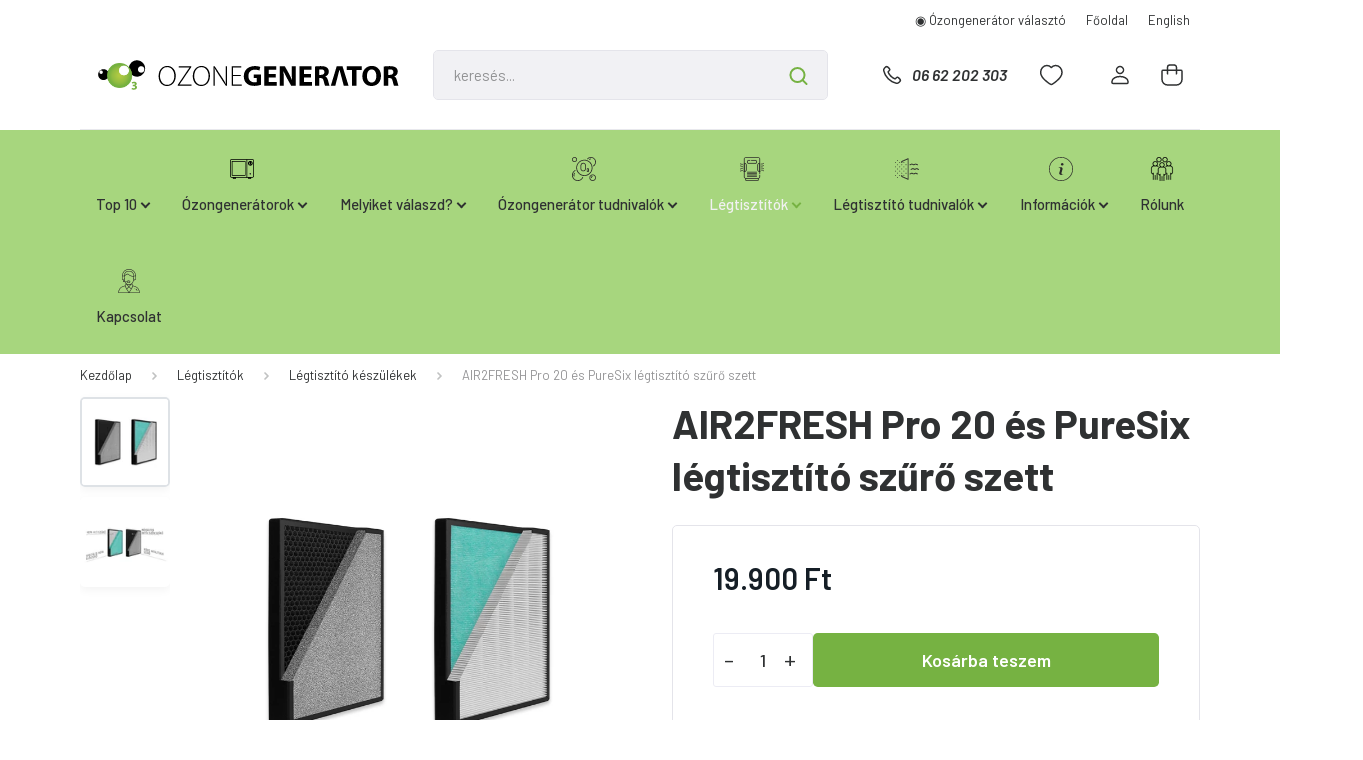

--- FILE ---
content_type: text/html; charset=UTF-8
request_url: https://www.ozonegenerator.hu/legtisztitok/legtisztito-keszulekek/air2fresh-pro-20-legtisztito-szuro-szett-588
body_size: 41500
content:
<!DOCTYPE html>
<html lang="hu" dir="ltr">
<head>
    <title>AIR2FRESH Pro 20 légtisztító szűrő szett</title>
    <meta charset="utf-8">
    <meta name="keywords" content="AIR2FRESH Pro 20 légtisztító szűrő szett">
    <meta name="description" content="AIR2FRESH Pro 20 légtisztító szűrő szett">
    <meta name="robots" content="index, follow">
    <link rel="image_src" href="https://ozonegenerator.cdn.shoprenter.hu/custom/ozonegenerator/image/data/product/l%C3%A9gtiszt%C3%ADt%C3%B3%20k%C3%A9sz%C3%BCl%C3%A9kek/Air2Fresh/Pro_20/p20_szurok_product.jpg.webp?lastmod=1719914902.1701446339">
    <meta property="og:title" content="AIR2FRESH Pro 20 és PureSix légtisztító szűrő szett" />
    <meta property="og:type" content="product" />
    <meta property="og:url" content="https://www.ozonegenerator.hu/air2fresh-pro-20-legtisztito-szuro-szett-588" />
    <meta property="og:image" content="https://ozonegenerator.cdn.shoprenter.hu/custom/ozonegenerator/image/cache/w955h500/product/l%C3%A9gtiszt%C3%ADt%C3%B3%20k%C3%A9sz%C3%BCl%C3%A9kek/Air2Fresh/Pro_20/p20_szurok_product.jpg.webp?lastmod=1719914902.1701446339" />
    <meta property="og:description" content="HEPA H13 és Méhsejtes aktív szénszűrő szett, ANTIVIRAL védelmi elemmel, AIR2FRESH Pro 20 és PureSix légtisztító készülékhez." />
    <link href="https://ozonegenerator.cdn.shoprenter.hu/custom/ozonegenerator/image/data/ozonegenerator-logo-google-jo.jpg?lastmod=1731507177.1701446339" rel="icon" />
    <link href="https://ozonegenerator.cdn.shoprenter.hu/custom/ozonegenerator/image/data/ozonegenerator-logo-google-jo.jpg?lastmod=1731507177.1701446339" rel="apple-touch-icon" />
    <base href="https://www.ozonegenerator.hu:443" />
    <meta name="google-site-verification" content="9YJWLjCskI5fH8ByhMdZGNowRon2VcemHdkylQT8k_g" />

<meta name="google-site-verification" content="iJ8Ap8iEMtiSjoX0HRz3PHoUF1V-GYs27MDGlvXvRv8" />
<meta name="facebook-domain-verification" content="m66r7twkkr277hflsj77hk36vqhemt" />

    <meta name="viewport" content="width=device-width, initial-scale=1, maximum-scale=1, user-scalable=0">
            <link href="https://www.ozonegenerator.hu/air2fresh-pro-20-legtisztito-szuro-szett-588" rel="canonical">
    
            
                    
                <link rel="preconnect" href="https://fonts.gstatic.com" />
    <link rel="preload" as="style" href="https://fonts.googleapis.com/css2?family=Barlow:ital,wght@0,300;0,400;0,500;0,600;0,700;1,300;1,400;1,500;1,600;1,700&display=swap" />
    <link rel="stylesheet" href="https://fonts.googleapis.com/css2?family=Barlow:ital,wght@0,300;0,400;0,500;0,600;0,700;1,300;1,400;1,500;1,600;1,700&display=swap" media="print" onload="this.media='all'" />
    <noscript>
        <link rel="stylesheet" href="https://fonts.googleapis.com/css2?family=Barlow:ital,wght@0,300;0,400;0,500;0,600;0,700;1,300;1,400;1,500;1,600;1,700&display=swap" />
    </noscript>
    <link href="https://cdnjs.cloudflare.com/ajax/libs/fancybox/3.5.7/jquery.fancybox.min.css" rel="stylesheet" media="print" onload="this.media='all'"/>

            <link rel="stylesheet" href="https://ozonegenerator.cdn.shoprenter.hu/custom/ozonegenerator/catalog/view/theme/madrid_technology/style/1767723329.1689691390.0.1763557346.css?v=null.1701446339" media="all">
            <link rel="stylesheet" href="https://ozonegenerator.cdn.shoprenter.hu/custom/ozonegenerator/catalog/view/theme/madrid_technology/stylesheet/stylesheet.css?v=1763557346" media="screen">
        <script>
        window.nonProductQuality = 80;
    </script>
    <script src="https://ozonegenerator.cdn.shoprenter.hu/catalog/view/javascript/jquery/jquery-1.10.2.min.js?v=1484139539"></script>

                
        
    
    <!-- Header JavaScript codes -->
            <script src="https://ozonegenerator.cdn.shoprenter.hu/web/compiled/js/base.js?v=1768907442"></script>
                    <script src="https://ozonegenerator.cdn.shoprenter.hu/web/compiled/js/countdown.js?v=1768907442"></script>
                    <script src="https://ozonegenerator.cdn.shoprenter.hu/web/compiled/js/productreview.js?v=1768907442"></script>
                    <script src="https://ozonegenerator.cdn.shoprenter.hu/web/compiled/js/before_starter2_head.js?v=1768907442"></script>
                    <script src="https://ozonegenerator.cdn.shoprenter.hu/web/compiled/js/before_starter2_productpage.js?v=1768907442"></script>
                    <!-- Header jQuery onLoad scripts -->
    <script>window.countdownFormat='%D:%H:%M:%S';var BASEURL='https://www.ozonegenerator.hu';Currency={"symbol_left":"","symbol_right":" Ft","decimal_place":0,"decimal_point":",","thousand_point":".","currency":"HUF","value":1};var ShopRenter=ShopRenter||{};ShopRenter.product={"id":588,"sku":"OG-A2F-OL-20AV-FILTSET","currency":"HUF","unitName":"db","price":19900,"name":"AIR2FRESH Pro 20 \u00e9s PureSix l\u00e9gtiszt\u00edt\u00f3 sz\u0171r\u0151 szett","brand":"Air2fresh","currentVariant":[],"parent":{"id":588,"sku":"OG-A2F-OL-20AV-FILTSET","unitName":"db","price":19900,"name":"AIR2FRESH Pro 20 \u00e9s PureSix l\u00e9gtiszt\u00edt\u00f3 sz\u0171r\u0151 szett"}};function setAutoHelpTitles(){$('.autohelp[title]').each(function(){if(!$(this).parents('.aurora-scroll-mode').length){$(this).attr('rel',$(this).attr('title'));$(this).removeAttr('title');$(this).qtip({content:{text:$(this).attr('rel')},hide:{fixed:true},position:{corner:{target:'topMiddle',tooltip:'bottomMiddle'},adjust:{screen:true}},style:{border:{color:'#cccccc'},background:'#eff7f4',width:350}});}});}
$(document).ready(function(){setAutoHelpTitles();});$(window).load(function(){});</script><script src="https://ozonegenerator.cdn.shoprenter.hu/web/compiled/js/vue/manifest.bundle.js?v=1768907440"></script><script>var ShopRenter=ShopRenter||{};ShopRenter.onCartUpdate=function(callable){document.addEventListener('cartChanged',callable)};ShopRenter.onItemAdd=function(callable){document.addEventListener('AddToCart',callable)};ShopRenter.onItemDelete=function(callable){document.addEventListener('deleteCart',callable)};ShopRenter.onSearchResultViewed=function(callable){document.addEventListener('AuroraSearchResultViewed',callable)};ShopRenter.onSubscribedForNewsletter=function(callable){document.addEventListener('AuroraSubscribedForNewsletter',callable)};ShopRenter.onCheckoutInitiated=function(callable){document.addEventListener('AuroraCheckoutInitiated',callable)};ShopRenter.onCheckoutShippingInfoAdded=function(callable){document.addEventListener('AuroraCheckoutShippingInfoAdded',callable)};ShopRenter.onCheckoutPaymentInfoAdded=function(callable){document.addEventListener('AuroraCheckoutPaymentInfoAdded',callable)};ShopRenter.onCheckoutOrderConfirmed=function(callable){document.addEventListener('AuroraCheckoutOrderConfirmed',callable)};ShopRenter.onCheckoutOrderPaid=function(callable){document.addEventListener('AuroraOrderPaid',callable)};ShopRenter.onCheckoutOrderPaidUnsuccessful=function(callable){document.addEventListener('AuroraOrderPaidUnsuccessful',callable)};ShopRenter.onProductPageViewed=function(callable){document.addEventListener('AuroraProductPageViewed',callable)};ShopRenter.onMarketingConsentChanged=function(callable){document.addEventListener('AuroraMarketingConsentChanged',callable)};ShopRenter.onCustomerRegistered=function(callable){document.addEventListener('AuroraCustomerRegistered',callable)};ShopRenter.onCustomerLoggedIn=function(callable){document.addEventListener('AuroraCustomerLoggedIn',callable)};ShopRenter.onCustomerUpdated=function(callable){document.addEventListener('AuroraCustomerUpdated',callable)};ShopRenter.onCartPageViewed=function(callable){document.addEventListener('AuroraCartPageViewed',callable)};ShopRenter.customer={"userId":0,"userClientIP":"18.222.136.92","userGroupId":8,"customerGroupTaxMode":"gross","customerGroupPriceMode":"only_gross","email":"","phoneNumber":"","name":{"firstName":"","lastName":""}};ShopRenter.theme={"name":"madrid_technology","family":"madrid","parent":""};ShopRenter.shop={"name":"ozonegenerator","locale":"hu","currency":{"code":"HUF","rate":1},"domain":"ozonegenerator.myshoprenter.hu"};ShopRenter.page={"route":"product\/product","queryString":"legtisztitok\/legtisztito-keszulekek\/air2fresh-pro-20-legtisztito-szuro-szett-588"};ShopRenter.formSubmit=function(form,callback){callback();};let loadedAsyncScriptCount=0;function asyncScriptLoaded(position){loadedAsyncScriptCount++;if(position==='body'){if(document.querySelectorAll('.async-script-tag').length===loadedAsyncScriptCount){if(/complete|interactive|loaded/.test(document.readyState)){document.dispatchEvent(new CustomEvent('asyncScriptsLoaded',{}));}else{document.addEventListener('DOMContentLoaded',()=>{document.dispatchEvent(new CustomEvent('asyncScriptsLoaded',{}));});}}}}</script><script type="text/javascript"async class="async-script-tag"onload="asyncScriptLoaded('header')"src="https://onsite.optimonk.com/script.js?account=153895"></script><script type="text/javascript"src="https://ozonegenerator.cdn.shoprenter.hu/web/compiled/js/vue/customerEventDispatcher.bundle.js?v=1768907440"></script><!--Custom header scripts--><script>(function(h,o,t,j,a,r){h.hj=h.hj||function(){(h.hj.q=h.hj.q||[]).push(arguments)};h._hjSettings={hjid:2991543,hjsv:6};a=o.getElementsByTagName('head')[0];r=o.createElement('script');r.async=1;r.src=t+h._hjSettings.hjid+j+h._hjSettings.hjsv;a.appendChild(r);})(window,document,'https://static.hotjar.com/c/hotjar-','.js?sv=');</script>                <script>window["bp"]=window["bp"]||function(){(window["bp"].q=window["bp"].q||[]).push(arguments);};window["bp"].l=1*new Date();scriptElement=document.createElement("script");firstScript=document.getElementsByTagName("script")[0];scriptElement.async=true;scriptElement.src='https://pixel.barion.com/bp.js';firstScript.parentNode.insertBefore(scriptElement,firstScript);window['barion_pixel_id']='BP-T3Y1rDbVM6-02';bp('init','addBarionPixelId','BP-T3Y1rDbVM6-02');</script><noscript>
    <img height="1" width="1" style="display:none" alt="Barion Pixel" src="https://pixel.barion.com/a.gif?ba_pixel_id='BP-T3Y1rDbVM6-02'&ev=contentView&noscript=1">
</noscript>
                        <script type="text/javascript" src="https://ozonegenerator.cdn.shoprenter.hu/web/compiled/js/vue/fullBarionPixel.bundle.js?v=1768907440"></script>


            
            
            <!-- Facebook Pixel Code -->
<script>
  !function(f,b,e,v,n,t,s)
  {if(f.fbq)return;n=f.fbq=function(){n.callMethod?
  n.callMethod.apply(n,arguments):n.queue.push(arguments)};
  if(!f._fbq)f._fbq=n;n.push=n;n.loaded=!0;n.version='2.0';
  n.queue=[];t=b.createElement(e);t.async=!0;
  t.src=v;s=b.getElementsByTagName(e)[0];
  s.parentNode.insertBefore(t,s)}(window, document,'script',
  'https://connect.facebook.net/en_US/fbevents.js');
  fbq('consent', 'revoke');
fbq('init', '170344315068577');
  fbq('track', 'PageView');
document.addEventListener('AuroraProductPageViewed', function(auroraEvent) {
                    fbq('track', 'ViewContent', {
                        content_type: 'product',
                        content_ids: [auroraEvent.detail.product.id.toString()],
                        value: parseFloat(auroraEvent.detail.product.grossUnitPrice),
                        currency: auroraEvent.detail.product.currency
                    }, {
                        eventID: auroraEvent.detail.event.id
                    });
                });
document.addEventListener('AuroraAddedToCart', function(auroraEvent) {
    var fbpId = [];
    var fbpValue = 0;
    var fbpCurrency = '';

    auroraEvent.detail.products.forEach(function(item) {
        fbpValue += parseFloat(item.grossUnitPrice) * item.quantity;
        fbpId.push(item.id);
        fbpCurrency = item.currency;
    });


    fbq('track', 'AddToCart', {
        content_ids: fbpId,
        content_type: 'product',
        value: fbpValue,
        currency: fbpCurrency
    }, {
        eventID: auroraEvent.detail.event.id
    });
})
window.addEventListener('AuroraMarketingCookie.Changed', function(event) {
            let consentStatus = event.detail.isAccepted ? 'grant' : 'revoke';
            if (typeof fbq === 'function') {
                fbq('consent', consentStatus);
            }
        });
</script>
<noscript><img height="1" width="1" style="display:none"
  src="https://www.facebook.com/tr?id=170344315068577&ev=PageView&noscript=1"
/></noscript>
<!-- End Facebook Pixel Code -->



            <!-- Google Tag Manager -->
<script>(function(w,d,s,l,i){w[l]=w[l]||[];w[l].push({'gtm.start':
new Date().getTime(),event:'gtm.js'});var f=d.getElementsByTagName(s)[0],
j=d.createElement(s),dl=l!='dataLayer'?'&l='+l:'';j.async=true;j.src=
'https://www.googletagmanager.com/gtm.js?id='+i+dl;f.parentNode.insertBefore(j,f);
})(window,document,'script','dataLayer','GTM-M398PKS');</script>
<!-- End Google Tag Manager -->
            
            
                <!--Global site tag(gtag.js)--><script async src="https://www.googletagmanager.com/gtag/js?id=G-HNDLBTBJND"></script><script>window.dataLayer=window.dataLayer||[];function gtag(){dataLayer.push(arguments);}
gtag('js',new Date());gtag('config','G-HNDLBTBJND');</script>                                <script type="text/javascript" src="https://ozonegenerator.cdn.shoprenter.hu/web/compiled/js/vue/GA4EventSender.bundle.js?v=1768907440"></script>

    
    
</head>

    
<body id="body" class="page-body product-page-body show-quantity-in-module show-quantity-in-category madrid_technology-body desktop-device-body horizontal-category-menu " role="document">
<script>ShopRenter.theme.breakpoints={'xs':0,'sm':576,'md':768,'lg':992,'xl':1200,'xxl':1400}</script><!--Google Tag Manager(noscript)--><noscript><iframe src="https://www.googletagmanager.com/ns.html?id=GTM-M398PKS"
height="0"width="0"style="display:none;visibility:hidden"></iframe></noscript><!--End Google Tag Manager(noscript)--><div id="fb-root"></div><script>(function(d,s,id){var js,fjs=d.getElementsByTagName(s)[0];if(d.getElementById(id))return;js=d.createElement(s);js.id=id;js.src="//connect.facebook.net/hu_HU/sdk/xfbml.customerchat.js#xfbml=1&version=v2.12&autoLogAppEvents=1";fjs.parentNode.insertBefore(js,fjs);}(document,"script","facebook-jssdk"));</script>
                    
                <!-- page-wrap -->

                <div class="page-wrap">
                                                

    <header class="sticky-head">
        <div class="sticky-head-inner">
                    <div class="header-top-line">
                <div class="container">
                    <div class="header-top d-flex justify-content-end">
                        <!-- cached -->
    <ul class="nav headermenu-list">
                    <li class="nav-item">
                <a href="https://www.ozonegenerator.hu/ozongenerator_keszulekek_egyenesen_az_importortol/ozongenerator-tudnivalok/ozongenerator-valaszto"
                   target="_self"
                   class="nav-link "
                    title="◉ Ózongenerátor választó"
                >
                    ◉ Ózongenerátor választó
                </a>
                            </li>
                    <li class="nav-item">
                <a href="https://www.ozonegenerator.hu"
                   target="_self"
                   class="nav-link "
                    title="Főoldal"
                >
                    Főoldal
                </a>
                            </li>
                    <li class="nav-item">
                <a href="https://en.ozonegenerator.hu/"
                   target="_self"
                   class="nav-link "
                    title="English"
                >
                    English
                </a>
                            </li>
            </ul>
            <script>$(function(){if($(window).width()>992){window.addEventListener('load',function(){var menu_triggers=document.querySelectorAll('.headermenu-list li.dropdown > a');for(var i=0;i<menu_triggers.length;i++){menu_triggers[i].addEventListener('focus',function(e){for(var j=0;j<menu_triggers.length;j++){menu_triggers[j].parentNode.classList.remove('focus');}
this.parentNode.classList.add('focus');},false);menu_triggers[i].addEventListener('touchend',function(e){if(!this.parentNode.classList.contains('focus')){e.preventDefault();e.target.focus();}},false);}},false);}});</script>    <!-- /cached -->
                        
                        
                    </div>
                </div>
            </div>
            <div class="header-middle-line ">
                <div class="container">
                    <div class="header-middle">
                        <nav class="navbar navbar-expand-lg">
                            <button id="js-hamburger-icon" class="d-flex d-lg-none" title="Menü">
                                <div class="hamburger-icon position-relative">
                                    <div class="hamburger-icon-line position-absolute line-1"></div>
                                    <div class="hamburger-icon-line position-absolute line-3"></div>
                                </div>
                            </button>
                                                            <!-- cached -->
    <a class="navbar-brand" href="/"><img style="border: 0; max-width: 180px;" src="https://ozonegenerator.cdn.shoprenter.hu/custom/ozonegenerator/image/data/spots/ozone-logo-244.svg?v=1709647074" title="OZONEGENERATOR.HU" alt="OZONEGENERATOR.HU" /></a>
<!-- /cached -->
                                
<div class="dropdown search-module d-flex">
    <div class="input-group">
        <input class="form-control disableAutocomplete" type="text" placeholder="keresés..." value=""
               id="filter_keyword" 
               onclick="this.value=(this.value==this.defaultValue)?'':this.value;"/>
        <div class="input-group-append">
            <button title="Keresés" class="btn btn-link" onclick="moduleSearch();">
                <svg width="19" height="18" viewBox="0 0 19 18" fill="none" xmlns="http://www.w3.org/2000/svg">
    <path d="M17.4492 17L13.4492 13M8.47698 15.0555C4.59557 15.0555 1.44922 11.9092 1.44922 8.02776C1.44922 4.14635 4.59557 1 8.47698 1C12.3584 1 15.5047 4.14635 15.5047 8.02776C15.5047 11.9092 12.3584 15.0555 8.47698 15.0555Z" stroke="currentColor" stroke-width="2" stroke-linecap="round" stroke-linejoin="round"/>
</svg>

            </button>
        </div>
    </div>

    <input type="hidden" id="filter_description" value="0"/>
    <input type="hidden" id="search_shopname" value="ozonegenerator"/>
    <div id="results" class="dropdown-menu search-results p-0"></div>
</div>



                                                                                    <a class="nav-link header-phone-box header-middle-right-link d-none d-lg-flex" href="tel:06 62 202 303">
                                <svg width="24" height="24" viewBox="0 0 24 24" fill="none" xmlns="http://www.w3.org/2000/svg">
    <path fill-rule="evenodd" clip-rule="evenodd" d="M10.8561 13.1444C9.68615 11.9744 8.80415 10.6644 8.21815 9.33536C8.09415 9.05436 8.16715 8.72536 8.38415 8.50836L9.20315 7.69036C9.87415 7.01936 9.87415 6.07036 9.28815 5.48436L8.11415 4.31036C7.33315 3.52936 6.06715 3.52936 5.28615 4.31036L4.63415 4.96236C3.89315 5.70336 3.58415 6.77236 3.78415 7.83236C4.27815 10.4454 5.79615 13.3064 8.24515 15.7554C10.6941 18.2044 13.5551 19.7224 16.1681 20.2164C17.2281 20.4164 18.2971 20.1074 19.0381 19.3664L19.6891 18.7154C20.4701 17.9344 20.4701 16.6684 19.6891 15.8874L18.5161 14.7144C17.9301 14.1284 16.9801 14.1284 16.3951 14.7144L15.4921 15.6184C15.2751 15.8354 14.9461 15.9084 14.6651 15.7844C13.3361 15.1974 12.0261 14.3144 10.8561 13.1444Z" stroke="currentColor" stroke-width="1.5" stroke-linecap="round" stroke-linejoin="round"/>
</svg>

                                06 62 202 303
                            </a>
                                                                                    <div id="js-wishlist-module-wrapper">
                                <hx:include src="/_fragment?_path=_format%3Dhtml%26_locale%3Den%26_controller%3Dmodule%252Fwishlist&amp;_hash=bJAXg9aHpAdiXxQVQTNW4%2FWG7cP383MEdwqnV19CzgI%3D"></hx:include>
                            </div>
                                                        <!-- cached -->
    <ul class="nav login-list">
                    <li class="nav-item">
                <a class="nav-link header-middle-right-link" href="index.php?route=account/login" title="Belépés / Regisztráció">
                    <span class="header-user-icon">
                        <svg width="18" height="20" viewBox="0 0 18 20" fill="none" xmlns="http://www.w3.org/2000/svg">
    <path fill-rule="evenodd" clip-rule="evenodd" d="M11.4749 2.52513C12.8417 3.89197 12.8417 6.10804 11.4749 7.47488C10.1081 8.84172 7.89199 8.84172 6.52515 7.47488C5.15831 6.10804 5.15831 3.89197 6.52515 2.52513C7.89199 1.15829 10.1081 1.15829 11.4749 2.52513Z" stroke="currentColor" stroke-width="1.5" stroke-linecap="round" stroke-linejoin="round"/>
    <path fill-rule="evenodd" clip-rule="evenodd" d="M1 16.5V17.5C1 18.052 1.448 18.5 2 18.5H16C16.552 18.5 17 18.052 17 17.5V16.5C17 13.474 13.048 11.508 9 11.508C4.952 11.508 1 13.474 1 16.5Z" stroke="currentColor" stroke-width="1.5" stroke-linecap="round" stroke-linejoin="round"/>
</svg>

                    </span>
                </a>
            </li>
            </ul>
<!-- /cached -->
                            <div id="header-cart-wrapper">
                                <div id="js-cart">
                                    <hx:include src="/_fragment?_path=_format%3Dhtml%26_locale%3Den%26_controller%3Dmodule%252Fcart&amp;_hash=CeBEXvHdpaVjPUp4Uz9JedsDPbBHR0gkdKEgBX4Lm1Y%3D"></hx:include>
                                </div>
                            </div>
                        </nav>
                    </div>
                </div>
            </div>
            <div class="header-bottom-line d-none d-lg-block">
                <div class="container">
                    


                    
            <div id="module_category_wrapper" class="module-category-wrapper">
        <div id="category" class="module content-module header-position category-module" >
                    <div class="module-head">
                        <div class="module-head-title">Kategóriák</div>
        </div>
            <div class="module-body">
                    <div id="category-nav">
        

    <ul class="nav nav-pills category category-menu sf-menu sf-horizontal builded">
        <li id="cat_297" class="nav-item item category-list module-list parent even">
    <a href="https://www.ozonegenerator.hu/top-ajanlatok" class="nav-link">
                                    <img
    src='https://ozonegenerator.cdn.shoprenter.hu/custom/ozonegenerator/image/cache/w24h24/spots/top-ajanlat.svg?lastmod=0.1701446339'

    
            width="24"
    
            height="24"
    
    
    
    alt="Top 10"

    
    
    />

                <span>Top 10</span>
    </a>
            <ul class="nav flex-column children"><li id="cat_314" class="nav-item item category-list module-list even">
    <a href="https://www.ozonegenerator.hu/top-ajanlatok/top-ozongenerator-ajanlatok" class="nav-link">
                <span>Top ózongenerátor ajánlatok</span>
    </a>
    </li><li id="cat_315" class="nav-item item category-list module-list odd">
    <a href="https://www.ozonegenerator.hu/top-ajanlatok/top-legtisztito-ajanlatok" class="nav-link">
                <span>Top légtisztító ajánlatok</span>
    </a>
    </li></ul>
    </li><li id="cat_128" class="nav-item item category-list module-list parent odd">
    <a href="https://www.ozonegenerator.hu/ozongenerator-es-tartozek" class="nav-link">
                                    <img
    src='https://ozonegenerator.cdn.shoprenter.hu/custom/ozonegenerator/image/cache/w24h24/spots/kategoria-ikon/ozonegenerator2.svg?lastmod=0.1701446339'

    
            width="24"
    
            height="24"
    
    
    
    alt="Ózongenerátorok"

    
    
    />

                <span>Ózongenerátorok</span>
    </a>
            <ul class="nav flex-column children"><li id="cat_187" class="nav-item item category-list module-list even">
    <a href="https://www.ozonegenerator.hu/ozongenerator-es-tartozek/ozongenerator" class="nav-link">
                <span>Ózongenerátor készülékek</span>
    </a>
    </li><li id="cat_98" class="nav-item item category-list module-list odd">
    <a href="https://www.ozonegenerator.hu/ozongenerator-es-tartozek/ozongenerator-kiegeszitok" class="nav-link">
                <span>Ózongenerátor kiegészítők</span>
    </a>
    </li><li id="cat_168" class="nav-item item category-list module-list even">
    <a href="https://www.ozonegenerator.hu/ozongenerator-es-tartozek/ozonegenerator-5-ev-garanciaval" class="nav-link">
                <span>+2 év importőri garancia</span>
    </a>
    </li></ul>
    </li><li id="cat_342" class="nav-item item category-list module-list parent even">
    <a href="https://www.ozonegenerator.hu/melyik-ozongeneratort-valaszd" class="nav-link">
                                    <img
    src='https://ozonegenerator.cdn.shoprenter.hu/custom/ozonegenerator/image/cache/w24h24/spots/ikonok/O3-melyik-ozongeneratort-valaszd.svg?lastmod=0.1701446339'

    
            width="24"
    
            height="24"
    
    
    
    alt="Melyiket válaszd?"

    
    
    />

                <span>Melyiket válaszd?</span>
    </a>
            <ul class="nav flex-column children"><li id="cat_82" class="nav-item item category-list module-list even">
    <a href="https://www.ozonegenerator.hu/melyik-ozongeneratort-valaszd/szobai-ozongenerator" class="nav-link">
                <span>Otthonra</span>
    </a>
    </li><li id="cat_85" class="nav-item item category-list module-list odd">
    <a href="https://www.ozonegenerator.hu/melyik-ozongeneratort-valaszd/autoba" class="nav-link">
                <span>Autóba</span>
    </a>
    </li><li id="cat_345" class="nav-item item category-list module-list even">
    <a href="https://www.ozonegenerator.hu/melyik-ozongeneratort-valaszd/ozongenerator-ovodaba" class="nav-link">
                <span>Óvodába...</span>
    </a>
    </li><li id="cat_114" class="nav-item item category-list module-list odd">
    <a href="https://www.ozonegenerator.hu/melyik-ozongeneratort-valaszd/irodaba_kozossegi-terekbe" class="nav-link">
                <span>Irodában, üzletbe...</span>
    </a>
    </li><li id="cat_110" class="nav-item item category-list module-list even">
    <a href="https://www.ozonegenerator.hu/melyik-ozongeneratort-valaszd/ipari-ozongenerator" class="nav-link">
                <span>Üzemekbe, raktárakba</span>
    </a>
    </li><li id="cat_347" class="nav-item item category-list module-list odd">
    <a href="https://www.ozonegenerator.hu/melyik-ozongeneratort-valaszd/ozongenerator-mezogazdasagban" class="nav-link">
                <span>Mezőgazdaságba</span>
    </a>
    </li></ul>
    </li><li id="cat_284" class="nav-item item category-list module-list parent odd">
    <a href="https://www.ozonegenerator.hu/hasznos-ozongenerator-tudnivalok" class="nav-link">
                                    <img
    src='https://ozonegenerator.cdn.shoprenter.hu/custom/ozonegenerator/image/cache/w24h24/spots/kategoria-ikon/ozongenerator-ikon.svg?lastmod=0.1701446339'

    
            width="24"
    
            height="24"
    
    
    
    alt="Ózongenerátor tudnivalók"

    
    
    />

                <span>Ózongenerátor tudnivalók</span>
    </a>
            <ul class="nav flex-column children"><li id="cat_328" class="nav-item item category-list module-list even">
    <a href="https://www.ozonegenerator.hu/hasznos-ozongenerator-tudnivalok/ozongenerator-szagtalanitas" class="nav-link">
                <span>Szagtalanítás ózonnal</span>
    </a>
    </li><li id="cat_308" class="nav-item item category-list module-list odd">
    <a href="https://www.ozonegenerator.hu/hasznos-ozongenerator-tudnivalok/ozongenerator-valaszto" class="nav-link">
                <span>Ózongenerátor választó 2 lépésben</span>
    </a>
    </li><li id="cat_330" class="nav-item item category-list module-list even">
    <a href="https://www.ozonegenerator.hu/hasznos-ozongenerator-tudnivalok/ozonkazettas-vagy-ozonlapos" class="nav-link">
                <span>Ózonkazettás vagy beépített ózonlapos?</span>
    </a>
    </li><li id="cat_307" class="nav-item item category-list module-list odd">
    <a href="https://www.ozonegenerator.hu/hasznos-ozongenerator-tudnivalok/ozongenerator-hasznalata" class="nav-link">
                <span>Az ózongenerátor használata</span>
    </a>
    </li><li id="cat_322" class="nav-item item category-list module-list even">
    <a href="https://www.ozonegenerator.hu/hasznos-ozongenerator-tudnivalok/ozongenerator-hasznalata-autoban" class="nav-link">
                <span>Ózongenerátor használata autóban</span>
    </a>
    </li><li id="cat_310" class="nav-item item category-list module-list odd">
    <a href="https://www.ozonegenerator.hu/hasznos-ozongenerator-tudnivalok/hasznalati-utasitasok" class="nav-link">
                <span>Ózongenerátor használati utasítások</span>
    </a>
    </li><li id="cat_300" class="nav-item item category-list module-list even">
    <a href="https://www.ozonegenerator.hu/hasznos-ozongenerator-tudnivalok/ozonkezeles" class="nav-link">
                <span>Az ózonkezelés</span>
    </a>
    </li><li id="cat_304" class="nav-item item category-list module-list odd">
    <a href="https://www.ozonegenerator.hu/hasznos-ozongenerator-tudnivalok/hogyan-mukodik-az-ozongenerator" class="nav-link">
                <span>Hogyan működik az ózongenerátor?</span>
    </a>
    </li><li id="cat_125" class="nav-item item category-list module-list even">
    <a href="https://www.ozonegenerator.hu/hasznos-ozongenerator-tudnivalok/karbantartas" class="nav-link">
                <span>Az ózongenerátorok  karbantartása</span>
    </a>
    </li><li id="cat_261" class="nav-item item category-list module-list odd">
    <a href="https://www.ozonegenerator.hu/hasznos-ozongenerator-tudnivalok/ozonteszter-fontossaga-funkcioi" class="nav-link">
                <span>Az ózondetektor komplex funkció</span>
    </a>
    </li><li id="cat_193" class="nav-item item category-list module-list even">
    <a href="https://www.ozonegenerator.hu/hasznos-ozongenerator-tudnivalok/veszelyes-e-az-ozongenerator" class="nav-link">
                <span>Veszélyes az ózongenerátor? Milyet válasszunk?</span>
    </a>
    </li></ul>
    </li><li id="cat_210" class="nav-item item category-list module-list selected parent even">
    <a href="https://www.ozonegenerator.hu/legtisztitok" class="nav-link">
                                    <img
    src='https://ozonegenerator.cdn.shoprenter.hu/custom/ozonegenerator/image/cache/w24h24/spots/kategoria-ikon/A2F-legtisztito-ikon.svg?lastmod=0.1701446339'

    
            width="24"
    
            height="24"
    
    
    
    alt="Légtisztítók"

    
    
    />

                <span>Légtisztítók</span>
    </a>
            <ul class="nav flex-column children"><li id="cat_131" class="nav-item item category-list module-list selected even">
    <a href="https://www.ozonegenerator.hu/legtisztitok/legtisztito-keszulekek" class="nav-link">
                <span><b>Légtisztító készülékek</b></span>
    </a>
    </li><li id="cat_278" class="nav-item item category-list module-list odd">
    <a href="https://www.ozonegenerator.hu/legtisztitok/legtisztito-parasito-egyben" class="nav-link">
                <span>Légtisztító és Párásító egyben</span>
    </a>
    </li><li id="cat_211" class="nav-item item category-list module-list even">
    <a href="https://www.ozonegenerator.hu/legtisztitok/kiegeszitok" class="nav-link">
                <span>Kiegészítők, szűrők</span>
    </a>
    </li><li id="cat_350" class="nav-item item category-list module-list odd">
    <a href="https://www.ozonegenerator.hu/legtisztitok/legtisztito-5-ev-garanciaval" class="nav-link">
                <span>+ 2 év importőri garancia </span>
    </a>
    </li></ul>
    </li><li id="cat_214" class="nav-item item category-list module-list parent odd">
    <a href="https://www.ozonegenerator.hu/legtisztito-tudnivalok" class="nav-link">
                                    <img
    src='https://ozonegenerator.cdn.shoprenter.hu/custom/ozonegenerator/image/cache/w24h24/spots/kategoria-ikon/legtisztito.svg?lastmod=0.1701446339'

    
            width="24"
    
            height="24"
    
    
    
    alt="Légtisztító tudnivalók"

    
    
    />

                <span>Légtisztító tudnivalók</span>
    </a>
            <ul class="nav flex-column children"><li id="cat_245" class="nav-item item category-list module-list even">
    <a href="https://www.ozonegenerator.hu/legtisztito-tudnivalok/air2fresh-az-antiviral-legtisztito" class="nav-link">
                <span>Mitől Antiviral légtisztító az AIR2FRESH?</span>
    </a>
    </li><li id="cat_221" class="nav-item item category-list module-list odd">
    <a href="https://www.ozonegenerator.hu/legtisztito-tudnivalok/allergia-vs-legtisztitok" class="nav-link">
                <span>Allergia esetén milyen légtisztító válassz?</span>
    </a>
    </li><li id="cat_217" class="nav-item item category-list module-list even">
    <a href="https://www.ozonegenerator.hu/legtisztito-tudnivalok/milyen-legtisztitot-vegyek" class="nav-link">
                <span>Milyen légtisztítót vegyek?</span>
    </a>
    </li><li id="cat_219" class="nav-item item category-list module-list odd">
    <a href="https://www.ozonegenerator.hu/legtisztito-tudnivalok/uv-c-legtisztito" class="nav-link">
                <span>Az UV-C fény fertőtlenítő ereje légtisztítókban</span>
    </a>
    </li><li id="cat_223" class="nav-item item category-list module-list even">
    <a href="https://www.ozonegenerator.hu/legtisztito-tudnivalok/virusok-vs-legtisztitok-223" class="nav-link">
                <span>Vírusok vs. légtisztítók</span>
    </a>
    </li><li id="cat_264" class="nav-item item category-list module-list odd">
    <a href="https://www.ozonegenerator.hu/legtisztito-tudnivalok/egy-csalad-tapasztalatai-ultimate-55" class="nav-link">
                <span>Légtisztító tapasztalat családban</span>
    </a>
    </li><li id="cat_250" class="nav-item item category-list module-list even">
    <a href="https://www.ozonegenerator.hu/legtisztito-tudnivalok/egeszseges-otthon-egy-gombnyomasra-250" class="nav-link">
                <span>Egészséges otthon egy gombnyomásra</span>
    </a>
    </li><li id="cat_325" class="nav-item item category-list module-list odd">
    <a href="https://www.ozonegenerator.hu/legtisztito-tudnivalok/mire-jo-a-legtisztito-otthon" class="nav-link">
                <span>Miért fontos és mire jó a légtisztító otthonodban?</span>
    </a>
    </li><li id="cat_222" class="nav-item item category-list module-list even">
    <a href="https://www.ozonegenerator.hu/legtisztito-tudnivalok/milyen-lenne-almaid-legtisztitoja" class="nav-link">
                <span>Milyen lenne álmaid légtisztítója?</span>
    </a>
    </li><li id="cat_274" class="nav-item item category-list module-list odd">
    <a href="https://www.ozonegenerator.hu/legtisztito-tudnivalok/legtisztitok-karbantartasa" class="nav-link">
                <span>A légtisztítók karbantartása</span>
    </a>
    </li></ul>
    </li><li id="cat_123" class="nav-item item category-list module-list parent even">
    <a href="https://www.ozonegenerator.hu/technologia" class="nav-link">
                                    <img
    src='https://ozonegenerator.cdn.shoprenter.hu/custom/ozonegenerator/image/cache/w24h24/spots/kategoria-ikon/Cikkek.svg?lastmod=0.1701446339'

    
            width="24"
    
            height="24"
    
    
    
    alt="Információk"

    
    
    />

                <span>Információk</span>
    </a>
            <ul class="nav flex-column children"><li id="cat_177" class="nav-item item category-list module-list even">
    <a href="https://www.ozonegenerator.hu/technologia/ingyenes_hazhozszallitas" class="nav-link">
                <span>Ingyenes és gyors házhozszállítás</span>
    </a>
    </li><li id="cat_127" class="nav-item item category-list module-list odd">
    <a href="https://www.ozonegenerator.hu/technologia/garancia_7" class="nav-link">
                <span>30 nap pénzvisszafizetési garancia</span>
    </a>
    </li><li id="cat_126" class="nav-item item category-list module-list even">
    <a href="https://www.ozonegenerator.hu/technologia/teljes-koru-gyartoi-garancia-3-evig" class="nav-link">
                <span>Teljes körű gyártói garancia 3 évig fő termékeinkre</span>
    </a>
    </li><li id="cat_320" class="nav-item item category-list module-list odd">
    <a href="https://www.ozonegenerator.hu/technologia/mennyisegi-kedvezmeny" class="nav-link">
                <span>Mennyiségi kedvezmény 2 db-tól</span>
    </a>
    </li><li id="cat_124" class="nav-item item category-list module-list even">
    <a href="https://www.ozonegenerator.hu/technologia/miert-jo-az-importortol-ozongeneratort-venni" class="nav-link">
                <span>Miért jó az importőrtől ózongenerátort vásárolni?</span>
    </a>
    </li><li id="cat_163" class="nav-item item category-list module-list odd">
    <a href="https://www.ozonegenerator.hu/technologia/ajanlatkeres" class="nav-link">
                <span>Ajánlatkérés</span>
    </a>
    </li></ul>
    </li><li id="cat_333" class="nav-item item category-list module-list odd">
    <a href="https://www.ozonegenerator.hu/rolunk" class="nav-link">
                                    <img
    src='https://ozonegenerator.cdn.shoprenter.hu/custom/ozonegenerator/image/cache/w24h24/spots/ikonok/rolunk-ozonegeneraotor-csapat.png.webp?lastmod=0.1701446339'

    
            width="24"
    
            height="24"
    
    
    
    alt="Rólunk"

    
    
    />

                <span>Rólunk</span>
    </a>
    </li><li id="cat_283" class="nav-item item category-list module-list even">
    <a href="https://www.ozonegenerator.hu/kapcsolat" class="nav-link">
                                    <img
    src='https://ozonegenerator.cdn.shoprenter.hu/custom/ozonegenerator/image/cache/w24h24/spots/kategoria-ikon/ugyfelszolgalat.svg?lastmod=0.1701446339'

    
            width="24"
    
            height="24"
    
    
    
    alt="Kapcsolat"

    
    
    />

                <span>Kapcsolat</span>
    </a>
    </li>
    </ul>

    <script>$(function(){$("ul.category").superfish({animation:{opacity:'show'},popUpSelector:".children",delay:400,speed:'normal',hoverClass:'js-sf-hover',onBeforeShow:function(){}});});</script>    </div>
            </div>
                                </div>
    
            </div>
    
                </div>
            </div>
                </div>
    </header>

                            
            <main class="has-sticky">
                        

        <div class="container one-column-content main-container">
                <nav aria-label="breadcrumb">
        <ol class="breadcrumb" itemscope itemtype="https://schema.org/BreadcrumbList">
                            <li class="breadcrumb-item"  itemprop="itemListElement" itemscope itemtype="https://schema.org/ListItem">
                                            <a itemprop="item" href="https://www.ozonegenerator.hu">
                            <span itemprop="name">Kezdőlap</span>
                        </a>
                    
                    <meta itemprop="position" content="1" />
                </li>
                            <li class="breadcrumb-item"  itemprop="itemListElement" itemscope itemtype="https://schema.org/ListItem">
                                            <a itemprop="item" href="https://www.ozonegenerator.hu/legtisztitok">
                            <span itemprop="name">Légtisztítók</span>
                        </a>
                    
                    <meta itemprop="position" content="2" />
                </li>
                            <li class="breadcrumb-item"  itemprop="itemListElement" itemscope itemtype="https://schema.org/ListItem">
                                            <a itemprop="item" href="https://www.ozonegenerator.hu/legtisztitok/legtisztito-keszulekek">
                            <span itemprop="name">Légtisztító készülékek</span>
                        </a>
                    
                    <meta itemprop="position" content="3" />
                </li>
                            <li class="breadcrumb-item active" aria-current="page" itemprop="itemListElement" itemscope itemtype="https://schema.org/ListItem">
                                            <span itemprop="name">AIR2FRESH Pro 20 és PureSix légtisztító szűrő szett</span>
                    
                    <meta itemprop="position" content="4" />
                </li>
                    </ol>
    </nav>



        <div class="flypage" itemscope itemtype="//schema.org/Product">
                            <div class="page-head">
                                    </div>
            
                            <div class="page-body">
                        <section class="product-page-top">
                <div class="row">
            <div class="col-sm-7 col-md-6 product-page-left">
                <div class="product-image-box">
                    <div class="product-image position-relative">
                            

<div class="product_badges vertical-orientation">
    </div>



<div id="product-image-container">
            <div class="product-images">
                                            <div class="product-image-outer d-inline-flex">
            <img
                src="https://ozonegenerator.cdn.shoprenter.hu/custom/ozonegenerator/image/cache/w110h110wt1/product/l%C3%A9gtiszt%C3%ADt%C3%B3%20k%C3%A9sz%C3%BCl%C3%A9kek/Air2Fresh/Pro_20/p20_szurok_product.jpg.webp?lastmod=1719914902.1701446339"
                class="product-secondary-image thumb-active"
                data-index="0"
                data-popup="https://ozonegenerator.cdn.shoprenter.hu/custom/ozonegenerator/image/cache/w900h500wt1/product/l%C3%A9gtiszt%C3%ADt%C3%B3%20k%C3%A9sz%C3%BCl%C3%A9kek/Air2Fresh/Pro_20/p20_szurok_product.jpg.webp?lastmod=1719914902.1701446339"
                data-secondary_src="https://ozonegenerator.cdn.shoprenter.hu/custom/ozonegenerator/image/cache/w800h800wt1/product/l%C3%A9gtiszt%C3%ADt%C3%B3%20k%C3%A9sz%C3%BCl%C3%A9kek/Air2Fresh/Pro_20/p20_szurok_product.jpg.webp?lastmod=1719914902.1701446339"
                title="Kép 1/2 - AIR2FRESH Pro 20 és PureSix légtisztító szűrő szett"
                alt="Kép 1/2 - AIR2FRESH Pro 20 és PureSix légtisztító szűrő szett"
                width="110"
                height="110"
            />
        </div>
                                            <div class="product-image-outer d-inline-flex">
            <img
                src="https://ozonegenerator.cdn.shoprenter.hu/custom/ozonegenerator/image/cache/w110h110wt1/product/l%C3%A9gtiszt%C3%ADt%C3%B3%20k%C3%A9sz%C3%BCl%C3%A9kek/Air2Fresh/Pro_20/p20_szurok_robbantott.jpg.webp?lastmod=1670848758.1701446339"
                class="product-secondary-image"
                data-index="1"
                data-popup="https://ozonegenerator.cdn.shoprenter.hu/custom/ozonegenerator/image/cache/w900h500wt1/product/l%C3%A9gtiszt%C3%ADt%C3%B3%20k%C3%A9sz%C3%BCl%C3%A9kek/Air2Fresh/Pro_20/p20_szurok_robbantott.jpg.webp?lastmod=1670848758.1701446339"
                data-secondary_src="https://ozonegenerator.cdn.shoprenter.hu/custom/ozonegenerator/image/cache/w800h800wt1/product/l%C3%A9gtiszt%C3%ADt%C3%B3%20k%C3%A9sz%C3%BCl%C3%A9kek/Air2Fresh/Pro_20/p20_szurok_robbantott.jpg.webp?lastmod=1670848758.1701446339"
                title="Kép 2/2 - AIR2FRESH Pro 20 és PureSix légtisztító szűrő szett"
                alt="Kép 2/2 - AIR2FRESH Pro 20 és PureSix légtisztító szűrő szett"
                width="110"
                height="110"
            />
        </div>
            </div>
        <div class="product-image-main" >
        <a href="https://ozonegenerator.cdn.shoprenter.hu/custom/ozonegenerator/image/cache/w900h500wt1/product/l%C3%A9gtiszt%C3%ADt%C3%B3%20k%C3%A9sz%C3%BCl%C3%A9kek/Air2Fresh/Pro_20/p20_szurok_product.jpg.webp?lastmod=1719914902.1701446339"
           title="Kép 1/2 - AIR2FRESH Pro 20 és PureSix légtisztító szűrő szett"
           data-caption="Kép 1/2 - AIR2FRESH Pro 20 és PureSix légtisztító szűrő szett"
           class="product-image-link fancybox-product" id="product-image-link"
           data-fancybox="images"
        >
            <img
                class="product-image-element img-fluid"
                itemprop="image"
                src="https://ozonegenerator.cdn.shoprenter.hu/custom/ozonegenerator/image/cache/w800h800wt1/product/l%C3%A9gtiszt%C3%ADt%C3%B3%20k%C3%A9sz%C3%BCl%C3%A9kek/Air2Fresh/Pro_20/p20_szurok_product.jpg.webp?lastmod=1719914902.1701446339"
                data-index="0"
                title="AIR2FRESH Pro 20 és PureSix légtisztító szűrő szett"
                alt="AIR2FRESH Pro 20 és PureSix légtisztító szűrő szett"
                id="image"
                width="800"
                height="800"
            />
        </a>
    </div>
    </div>

<script>$(document).ready(function(){var $productMainImage=$('.product-image-main');var $productImageLink=$('#product-image-link');var $productImage=$('#image');var $productImageVideo=$('#product-image-video');var $productSecondaryImage=$('.product-secondary-image');var imageTitle=$productImageLink.attr('title');$('.product-images').slick({slidesToShow:4,slidesToScroll:1,draggable:false,vertical:false,infinite:false,prevArrow:"<button class='slick-prev slick-arrow slick-horizontal-prev-button' type='button'><svg width='8' height='14' viewBox='0 0 8 14' fill='none' xmlns='http://www.w3.org/2000/svg'><path d='M7 13L1 7L7 1' stroke='currentColor' stroke-width='1.5' stroke-linecap='round' stroke-linejoin='round'/></svg></button>",nextArrow:"<button class='slick-next slick-arrow slick-horizontal-next-button' type='button'><svg width='8' height='14' viewBox='0 0 8 14' fill='none' xmlns='http://www.w3.org/2000/svg'><path d='M1 13L7 7L1 1' stroke='currentColor' stroke-width='1.5' stroke-linecap='round' stroke-linejoin='round'/></svg></button>",focusOnSelect:false,mobileFirst:true,responsive:[{breakpoint:1200,settings:{vertical:true,slidesToShow:5,prevArrow:"<button class='slick-prev slick-arrow slick-vertical-prev-button' type='button'><svg width='14' height='8' viewBox='0 0 14 8' fill='none' xmlns='http://www.w3.org/2000/svg'><path d='M1 7L7 1L13 7' stroke='currentColor' stroke-width='1.5' stroke-linecap='round' stroke-linejoin='round'/></svg></button>",nextArrow:"<button class='slick-next slick-arrow slick-vertical-next-button' type='button'><svg width='14' height='8' viewBox='0 0 14 8' fill='none' xmlns='http://www.w3.org/2000/svg'><path d='M1 1L7 7L13 1' stroke='currentColor' stroke-width='1.5' stroke-linecap='round' stroke-linejoin='round'/></svg></button>",}}]});$productSecondaryImage.on('click',function(){$productImage.attr('src',$(this).data('secondary_src'));$productImage.attr('data-index',$(this).data('index'));$productImageLink.attr('href',$(this).data('popup'));$productSecondaryImage.removeClass('thumb-active');$(this).addClass('thumb-active');if($productImageVideo.length){if($(this).data('video_image')){$productMainImage.hide();$productImageVideo.show();}else{$productImageVideo.hide();$productMainImage.show();}}});$productImageLink.on('click',function(){$(this).attr("title",imageTitle);$.fancybox.open([{"src":"https:\/\/ozonegenerator.cdn.shoprenter.hu\/custom\/ozonegenerator\/image\/cache\/w900h500wt1\/product\/l%C3%A9gtiszt%C3%ADt%C3%B3%20k%C3%A9sz%C3%BCl%C3%A9kek\/Air2Fresh\/Pro_20\/p20_szurok_product.jpg.webp?lastmod=1719914902.1701446339","opts":{"caption":"K\u00e9p 1\/2 - AIR2FRESH Pro 20 \u00e9s PureSix l\u00e9gtiszt\u00edt\u00f3 sz\u0171r\u0151 szett"}},{"src":"https:\/\/ozonegenerator.cdn.shoprenter.hu\/custom\/ozonegenerator\/image\/cache\/w900h500wt1\/product\/l%C3%A9gtiszt%C3%ADt%C3%B3%20k%C3%A9sz%C3%BCl%C3%A9kek\/Air2Fresh\/Pro_20\/p20_szurok_robbantott.jpg.webp?lastmod=1670848758.1701446339","opts":{"caption":"K\u00e9p 2\/2 - AIR2FRESH Pro 20 \u00e9s PureSix l\u00e9gtiszt\u00edt\u00f3 sz\u0171r\u0151 szett"}}],{index:$productImageLink.find('img').attr('data-index'),tpl:{next:'<a title="Következő" class="fancybox-nav fancybox-next"><span></span></a>',prev:'<a title="Előző" class="fancybox-nav fancybox-prev"><span></span></a>'},mobile:{clickContent:"close",clickSlide:"close"},buttons:['zoom','close']});return false;});});</script>
                    </div>
                        <div class="position-5-wrapper">
                    
                    
                    <div id="socail-media" class="social-share-module d-flex">
    <div class="fb-like" data-href="http://ozonegenerator.hu/air2fresh-pro-20-legtisztito-szuro-szett-588" data-send="false" data-layout="button_count" data-width="90" data-show-faces="false" data-action="like" data-colorscheme="light" data-font="arial"></div>
</div>

                    


        

            </div>

                </div>
                                                        <div id="section-product_infographs" class="section-wrapper ">
    
       <div class="module">
       <div class="module-body section-module-body product-infograph-section-body">
           <section class="product-infograph-position">
			   <div class="product-infograph-row">
				   					   						   							   <div class="product-infograph-item">
								   								   	<a href="https://www.ozonegenerator.hu/kapcsolat">
								   										<span class="product-infograph-item-inner">
											<span class="product-infograph-item-icon">
                                                                                                    <img
    src='https://ozonegenerator.cdn.shoprenter.hu/custom/ozonegenerator/image/cache/w30h30/spots/kategoria-ikon/ugyfelszolgalat.svg?lastmod=0.1701446339'

    
            width="30"
    
            height="30"
    
    
            loading="lazy"
    
    alt="Kérdésed van?"

    
    
    />

                                                											</span>
											<span class="product-infograph-item-content">
																								   <div class="infograph-title">
													   Kérdésed van?
												   </div>
											                                                                                                     <div class="infograph-subtitle">
                                                       Melyik készüléket válaszd? Hogyan használd? További kérdésed lenne? Hívj minket bizalommal munkanapokon hétfőtől péntekig 8:00-16:00 között a +36 30 852 5460 telefonszámon és segítünk Neked!
                                                   </div>
                                               											</span>
										</span>
								   								   </a>
								   							   </div>
						   					   				   			   </div>
           </section>
       </div>
   </div>
<style>
    .product-infograph-row {
        gap: 15px;
        display: flex;
        flex-direction: column;
        flex-wrap: nowrap;
        border: 1px solid #E4E4EA;
        border-radius: 5px;
        padding: 20px;
    }

    .product-infograph-item-inner {
        display: flex;
        flex-direction: row;
        align-items: center;
        gap: 10px;
    }

    .product-infograph-item {
        text-align: left;
        flex: 1;
    }

    .infograph-title {
        font-weight: 600;
        line-height: 1.2;
        font-size: 0.9375rem;
    }

    .infograph-subtitle {
        line-height: 1.2;
        font-size: 0.6875rem;
        margin-top: 5px;
    }

    .product-infograph-section-body {
        margin-top: 35px;
    }

    @media screen and (min-width: 991px) {
        .product-infograph-section-body {
            margin-top: 48px;
        }

        .product-infograph-row {
            padding: 20px 40px;
            flex-direction: row;
            gap: 20px;
        }

        .product-infograph-item {
            text-align: center;
        }

        .product-infograph-item-inner {
            flex-direction: column;
            gap: 19px;
        }

        .infograph-subtitle {
            font-size: 0.6875rem;
            margin-top: 7px;
        }
    }
</style>

</div>

                            </div>
            <div class="col-sm-5 col-md-6 product-page-right">
                <form action="https://www.ozonegenerator.hu/index.php?route=checkout/cart" method="post" enctype="multipart/form-data" id="product">
                    <div class="product-sticky-wrapper sticky-head">
    <div class="container p-0">
        <div class="product-sticky-inner">
            <div class="product-sticky-image-and-price">
                <div class="product-sticky-image">
                    <img src="https://ozonegenerator.cdn.shoprenter.hu/custom/ozonegenerator/image/data/product/l%C3%A9gtiszt%C3%ADt%C3%B3%20k%C3%A9sz%C3%BCl%C3%A9kek/Air2Fresh/Pro_20/p20_szurok_product.jpg.webp?lastmod=1719914902.1701446339" alt="AIR2FRESH Pro 20 és PureSix légtisztító szűrő szett" loading="lazy" />
                </div>
                                            <div class="product-page-right-box product-page-price-wrapper" itemprop="offers" itemscope itemtype="//schema.org/Offer">
        <div class="product-page-price-line">
        <div class="product-page-price-line-inner">
                        <span class="product-price product-page-price">19.900 Ft</span>
                    </div>
                <meta itemprop="price" content="19900"/>
        <meta itemprop="priceValidUntil" content="2027-01-20"/>
        <meta itemprop="pricecurrency" content="HUF"/>
        <meta itemprop="category" content="Légtisztító készülékek"/>
        <link itemprop="url" href="https://www.ozonegenerator.hu/legtisztitok/legtisztito-keszulekek/air2fresh-pro-20-legtisztito-szuro-szett-588"/>
        <link itemprop="availability" href="http://schema.org/InStock"/>
    </div>
        </div>
                                </div>
            <div class="product-addtocart">
    <div class="product-addtocart-wrapper">
        <div class="product_table_quantity"><span class="quantity-text">Menny.:</span><input class="quantity_to_cart quantity-to-cart" type="number" min="1" step="1" name="quantity" aria-label="quantity input"value="1"/></div><div class="product_table_addtocartbtn"><a rel="nofollow, noindex" href="https://www.ozonegenerator.hu/index.php?route=checkout/cart&product_id=588&quantity=1" data-product-id="588" data-name="AIR2FRESH Pro 20 és PureSix légtisztító szűrő szett" data-price="19899.999951" data-quantity-name="db" data-price-without-currency="19900.00" data-currency="HUF" data-product-sku="OG-A2F-OL-20AV-FILTSET" data-brand="Air2fresh" id="add_to_cart" class="button btn btn-primary button-add-to-cart"><span>Kosárba teszem</span></a></div>
        <div>
            <input type="hidden" name="product_id" value="588"/>
            <input type="hidden" name="product_collaterals" value=""/>
            <input type="hidden" name="product_addons" value=""/>
            <input type="hidden" name="redirect" value="https://www.ozonegenerator.hu/index.php?route=product/product&amp;path=210_131&amp;product_id=588"/>
                    </div>
    </div>
    <div class="text-minimum-wrapper small text-muted">
                    </div>
</div>
<script>
    if ($('.notify-request').length) {
        $('#body').on('keyup keypress', '.quantity_to_cart.quantity-to-cart', function (e) {
            if (e.which === 13) {
                return false;
            }
        });
    }

    $(function () {
        $(window).on('beforeunload', function () {
            $('a.button-add-to-cart:not(.disabled)').removeAttr('href').addClass('disabled button-disabled');
        });
    });
</script>
    <script>
        (function () {
            var clicked = false;
            var loadingClass = 'cart-loading';

            $('#add_to_cart').click(function clickFixed(event) {
                if (clicked === true) {
                    return false;
                }

                if (window.AjaxCart === undefined) {
                    var $this = $(this);
                    clicked = true;
                    $this.addClass(loadingClass);
                    event.preventDefault();

                    $(document).on('cart#listener-ready', function () {
                        clicked = false;
                        event.target.click();
                        $this.removeClass(loadingClass);
                    });
                }
            });
        })();
    </script>

                    </div>
    </div>
</div>

<script>
(function () {
    document.addEventListener('DOMContentLoaded', function () {
        var scrolling = false;
        var getElementRectangle = function(selector) {
            if(document.querySelector(selector)) {
                return document.querySelector(selector).getBoundingClientRect();
            }
            return false;
        };
        document.addEventListener("scroll", function() {
            scrolling = true;
        });

        setInterval(function () {
            if (scrolling) {
                scrolling = false;
                var productChildrenTable = getElementRectangle('#product-children-table');
                var productContentColumns = getElementRectangle('.product-content-columns');
                var productCartBox = getElementRectangle('.product-cart-box');

                var showStickyBy = false;
                if (productContentColumns) {
                    showStickyBy = productContentColumns.bottom;
                }

                if (productCartBox) {
                    showStickyBy = productCartBox.bottom;
                }

                if (productChildrenTable) {
                    showStickyBy = productChildrenTable.top;
                }

                var PRODUCT_STICKY_DISPLAY = 'sticky-active';
                var stickyClassList = document.querySelector('.product-sticky-wrapper').classList;
                if (showStickyBy < 0 && !stickyClassList.contains(PRODUCT_STICKY_DISPLAY)) {
                    stickyClassList.add(PRODUCT_STICKY_DISPLAY);
                }
                if (showStickyBy >= 0 && stickyClassList.contains(PRODUCT_STICKY_DISPLAY)) {
                    stickyClassList.remove(PRODUCT_STICKY_DISPLAY);
                }
            }
        }, 300);

        var stickyAddToCart = document.querySelector('.product-sticky-wrapper .notify-request');

        if ( stickyAddToCart ) {
            stickyAddToCart.setAttribute('data-fancybox-group','sticky-notify-group');
        }
    });
})();
</script>
                                            <h1 class="page-head-title product-page-head-title position-relative">
                            <span class="product-page-product-name" itemprop="name">AIR2FRESH Pro 20 és PureSix légtisztító szűrő szett</span>
                                                    </h1>
                    
                                        <div class="product-cart-box">
                                                    <div class="product-page-right-box product-page-price-wrapper" itemprop="offers" itemscope itemtype="//schema.org/Offer">
        <div class="product-page-price-line">
        <div class="product-page-price-line-inner">
                        <span class="product-price product-page-price">19.900 Ft</span>
                    </div>
                <meta itemprop="price" content="19900"/>
        <meta itemprop="priceValidUntil" content="2027-01-20"/>
        <meta itemprop="pricecurrency" content="HUF"/>
        <meta itemprop="category" content="Légtisztító készülékek"/>
        <link itemprop="url" href="https://www.ozonegenerator.hu/legtisztitok/legtisztito-keszulekek/air2fresh-pro-20-legtisztito-szuro-szett-588"/>
        <link itemprop="availability" href="http://schema.org/InStock"/>
    </div>
        </div>
                                                                                                    
                        <div class="product-addtocart">
    <div class="product-addtocart-wrapper">
        <div class="product_table_quantity"><span class="quantity-text">Menny.:</span><input class="quantity_to_cart quantity-to-cart" type="number" min="1" step="1" name="quantity" aria-label="quantity input"value="1"/></div><div class="product_table_addtocartbtn"><a rel="nofollow, noindex" href="https://www.ozonegenerator.hu/index.php?route=checkout/cart&product_id=588&quantity=1" data-product-id="588" data-name="AIR2FRESH Pro 20 és PureSix légtisztító szűrő szett" data-price="19899.999951" data-quantity-name="db" data-price-without-currency="19900.00" data-currency="HUF" data-product-sku="OG-A2F-OL-20AV-FILTSET" data-brand="Air2fresh" id="add_to_cart" class="button btn btn-primary button-add-to-cart"><span>Kosárba teszem</span></a></div>
        <div>
            <input type="hidden" name="product_id" value="588"/>
            <input type="hidden" name="product_collaterals" value=""/>
            <input type="hidden" name="product_addons" value=""/>
            <input type="hidden" name="redirect" value="https://www.ozonegenerator.hu/index.php?route=product/product&amp;path=210_131&amp;product_id=588"/>
                    </div>
    </div>
    <div class="text-minimum-wrapper small text-muted">
                    </div>
</div>
<script>
    if ($('.notify-request').length) {
        $('#body').on('keyup keypress', '.quantity_to_cart.quantity-to-cart', function (e) {
            if (e.which === 13) {
                return false;
            }
        });
    }

    $(function () {
        $(window).on('beforeunload', function () {
            $('a.button-add-to-cart:not(.disabled)').removeAttr('href').addClass('disabled button-disabled');
        });
    });
</script>
    <script>
        (function () {
            var clicked = false;
            var loadingClass = 'cart-loading';

            $('#add_to_cart').click(function clickFixed(event) {
                if (clicked === true) {
                    return false;
                }

                if (window.AjaxCart === undefined) {
                    var $this = $(this);
                    clicked = true;
                    $this.addClass(loadingClass);
                    event.preventDefault();

                    $(document).on('cart#listener-ready', function () {
                        clicked = false;
                        event.target.click();
                        $this.removeClass(loadingClass);
                    });
                }
            });
        })();
    </script>


                                            </div>
                        <div class="position-1-wrapper">
        <table class="product-parameters table">
                            
                            
                                                    <tr class="product-parameter-row productrating-param-row">
        <td class="param-label productrating-param">Átlagos értékelés:</td>
        <td class="param-value productrating-param" itemprop="aggregateRating" itemscope itemtype="//schema.org/AggregateRating">
            <a href="javascript:{}" rel="nofollow" class="js-scroll-productreview">
                                    <meta itemprop="ratingValue" content="5"/>
                    <meta itemprop="ratingCount" content="1"/>
                    
            <svg class="rating-star star-filled" width="20" height="18" viewBox="0 0 20 18" fill="none" xmlns="http://www.w3.org/2000/svg">
            <path fill-rule="evenodd" clip-rule="evenodd" d="M9.95691 -0.00012207L12.8584 5.92442L19.3484 6.88037L14.6526 11.4891L15.7608 17.9999L9.95691 14.9244L4.15297 17.9999L5.26117 11.4891L0.56543 6.88037L7.05445 5.92442L9.95691 -0.00012207Z" fill="currentColor"/>
        </svg>
            <svg class="rating-star star-filled" width="20" height="18" viewBox="0 0 20 18" fill="none" xmlns="http://www.w3.org/2000/svg">
            <path fill-rule="evenodd" clip-rule="evenodd" d="M9.95691 -0.00012207L12.8584 5.92442L19.3484 6.88037L14.6526 11.4891L15.7608 17.9999L9.95691 14.9244L4.15297 17.9999L5.26117 11.4891L0.56543 6.88037L7.05445 5.92442L9.95691 -0.00012207Z" fill="currentColor"/>
        </svg>
            <svg class="rating-star star-filled" width="20" height="18" viewBox="0 0 20 18" fill="none" xmlns="http://www.w3.org/2000/svg">
            <path fill-rule="evenodd" clip-rule="evenodd" d="M9.95691 -0.00012207L12.8584 5.92442L19.3484 6.88037L14.6526 11.4891L15.7608 17.9999L9.95691 14.9244L4.15297 17.9999L5.26117 11.4891L0.56543 6.88037L7.05445 5.92442L9.95691 -0.00012207Z" fill="currentColor"/>
        </svg>
            <svg class="rating-star star-filled" width="20" height="18" viewBox="0 0 20 18" fill="none" xmlns="http://www.w3.org/2000/svg">
            <path fill-rule="evenodd" clip-rule="evenodd" d="M9.95691 -0.00012207L12.8584 5.92442L19.3484 6.88037L14.6526 11.4891L15.7608 17.9999L9.95691 14.9244L4.15297 17.9999L5.26117 11.4891L0.56543 6.88037L7.05445 5.92442L9.95691 -0.00012207Z" fill="currentColor"/>
        </svg>
            <svg class="rating-star star-filled" width="20" height="18" viewBox="0 0 20 18" fill="none" xmlns="http://www.w3.org/2000/svg">
            <path fill-rule="evenodd" clip-rule="evenodd" d="M9.95691 -0.00012207L12.8584 5.92442L19.3484 6.88037L14.6526 11.4891L15.7608 17.9999L9.95691 14.9244L4.15297 17.9999L5.26117 11.4891L0.56543 6.88037L7.05445 5.92442L9.95691 -0.00012207Z" fill="currentColor"/>
        </svg>
    


                    <span class="product-review-count ml-2">(1)</span>
                            </a>
        </td>
    </tr>

                            
                            <tr class="product-parameter-row productsku-param-row">
    <td class="param-label productsku-param">Cikkszám:</td>
    <td class="param-value productsku-param"><span itemprop="sku" content="OG-A2F-OL-20AV-FILTSET">OG-A2F-OL-20AV-FILTSET</span></td>
</tr>
                            <tr class="product-parameter-row productstock-param-row stock_status_id-9">
    <td class="param-label productstock-param">Elérhetőség:</td>
    <td class="param-value productstock-param"><span style="color:#177537;">Raktárról Azonnal</span></td>
</tr>

                            <tr class="product-parameter-row productshippingtime-param-row">
    <td class="param-label productshippingtime-param">Várható kiszállítás:</td>
    <td class="param-value productshippingtime-param">2026. január 22.</td>
</tr>

                            <tr class="product-parameter-row productshipping-param-row">
    <td class="param-label productshipping-param">Szállítási díj:</td>
    <td class="param-value productshipping-param">990 Ft</td>
</tr>

                            <tr class="product-parameter-row productcategorydescriptionlist-param-row">
    <td class="param-value productcategorydescriptionlist-param" colspan="2">
        <ul class="list-unstyled m-0">
                            <li>
                    <a class="fancybox" data-type="ajax" data-width="820" data-height="650" data-src="/index.php?route=product/productcategorydescription/load&category_id=210"
                       href="javascript:;">
                        Fizetési és szállítási információk
                    </a>
                </li>
                    </ul>
    </td>
</tr>


                                <tr class="product-parameter-row product-short-description-row">
        <td colspan="2" class="param-value product-short-description">
            <p><strong><strong>HEPA H13 és Méhsejtes aktív szénszűrő szett, <strong><a href="https://www.ozonegenerator.hu/legtisztitok/cikkek-214/air2fresh-az-antiviral-legtisztito" target="_blank">ANTIVIRAL védelmi elemmel</a>, </strong><strong>AIR2FRESH Pro 20 és PureSix légtisztító </strong>készülékhez.</strong></strong>
</p>
        </td>
    </tr>

                            <tr class="product-parameter-row product-wishlist-param-row">
    <td class="no-border" colspan="2">
        <div class="position_1_param">
            <a href="#" class="js-add-to-wishlist d-flex align-items-center" title="Kívánságlistára teszem" data-id="588">
    <svg class="icon-heart" width="24" height="22" viewBox="0 0 24 22" fill="none" xmlns="http://www.w3.org/2000/svg">
    <path fill-rule="evenodd" clip-rule="evenodd" d="M16.7015 1.5C20.4718 1.5 23 5.03875 23 8.33406C23 15.0233 12.5037 20.5 12.3125 20.5C12.1213 20.5 1.625 15.0233 1.625 8.33406C1.625 5.03875 4.15319 1.5 7.9235 1.5C10.0788 1.5 11.4943 2.57469 12.3125 3.53181C13.1307 2.57469 14.5462 1.5 16.7015 1.5Z" stroke="currentColor" stroke-width="1.5" stroke-linecap="round" stroke-linejoin="round"/>
</svg>

    <svg class="icon-heart-filled" width="24" height="22" viewBox="0 0 24 22" fill="currentColor" xmlns="http://www.w3.org/2000/svg">
    <path fill-rule="evenodd" clip-rule="evenodd" d="M16.7015 1.5C20.4718 1.5 23 5.03875 23 8.33406C23 15.0233 12.5037 20.5 12.3125 20.5C12.1213 20.5 1.625 15.0233 1.625 8.33406C1.625 5.03875 4.15319 1.5 7.9235 1.5C10.0788 1.5 11.4943 2.57469 12.3125 3.53181C13.1307 2.57469 14.5462 1.5 16.7015 1.5Z" stroke="currentColor" stroke-width="1.5" stroke-linecap="round" stroke-linejoin="round"/>
</svg>
    <span class="ml-1">
        Kívánságlistára teszem
    </span>
</a>
        </div>
    </td>
</tr>

                    </table>
    </div>


                </form>
                            </div>
        </div>
    </section>
    <section class="product-page-middle-1">
        <div class="row">
            <div class="col-12 column-content one-column-content product-one-column-content">
                
                
            </div>
        </div>
    </section>
    <section class="product-page-middle-2">
        <div class="row product-positions-tabs">
            <div class="col-12">
                            <div class="position-3-wrapper">
            <div class="position-3-container">
                <ul class="nav nav-tabs product-page-nav-tabs" id="flypage-nav" role="tablist">
                                                                        <li class="nav-item">
                               <a class="nav-link js-scrollto-productdescriptionnoparameters disable-anchorfix accordion-toggle active" id="productdescriptionnoparameters-tab" data-toggle="tab" href="#tab-productdescriptionnoparameters" role="tab" data-tab="#tab_productdescriptionnoparameters">
                                   <span>
                                       ► Leírás
                                   </span>
                               </a>
                            </li>
                                                                                                <li class="nav-item">
                               <a class="nav-link js-scrollto-productparams disable-anchorfix accordion-toggle " id="productparams-tab" data-toggle="tab" href="#tab-productparams" role="tab" data-tab="#tab_productparams">
                                   <span>
                                       ► Paraméterek
                                   </span>
                               </a>
                            </li>
                                                                                                <li class="nav-item">
                               <a class="nav-link js-scrollto-productreview disable-anchorfix accordion-toggle " id="productreview-tab" data-toggle="tab" href="#tab-productreview" role="tab" data-tab="#tab_productreview">
                                   <span>
                                       ► Vélemények<span class="label-count">1</span>
                                   </span>
                               </a>
                            </li>
                                                            </ul>
                <div class="tab-content product-page-tab-content">
                                                                        <div class="tab-pane fade show active" id="tab-productdescriptionnoparameters" role="tabpanel" aria-labelledby="productdescriptionnoparameters-tab" data-tab="#tab_productdescriptionnoparameters">
                                


                    
    <div id="productdescriptionnoparameters-wrapper" class="module-productdescriptionnoparameters-wrapper">
    <div id="productdescriptionnoparameters" class="module home-position product-position productdescriptionnoparameters" >
            <div class="module-head">
        <h3 class="module-head-title">► Leírás</h3>
    </div>
        <div class="module-body">
                        <span class="product-desc" itemprop="description"><p style="text-align: center;"><span style="font-size:20px;">HEPA H13 és Méhsejtes aktív szén szűrőszett AIR2FRESH Pro 20 és PureSix légtisztító készülékhez. </span>
</p>
<p style="text-align: center;"> 
</p>
<p style="text-align: center;"><span style="font-size:20px;"><strong>Összetett szűrőrendszer</strong></span>
</p>
<p style="text-align: center;"> 
</p>
<p>
	<img alt="" src="https://www.ozonegenerator.hu/custom/ozonegenerator/image/cache/w0h0q80np1/product/AIR2FRESH%20sz%C5%B1r%C5%91k/kreativ_kepek_leirasba/szen_expert.jpg" style="width: 98%;" />
</p>
<p style="text-align: justify;"> 
</p>
<p style="text-align: justify;"><span style="font-size:16px;">A</span><span style="font-size:16px;"> <strong>méhsejtes aktív szén szűrő</strong> lényegében a vonzás és megkötés elvén működik, így a szálló szennyező részecskéket magukhoz vonzzák, és felületükön megkötik. Ezek a szennyező részecskék az <strong>illékony szerves vegyületek</strong> (VOC), a levegőben található <strong>vegyi anyagok</strong>, illetve a <strong>kellemetlen szagokért</strong> felelős molekulák.</span>
</p><p style="text-align: justify;"> 
</p>
<p style="text-align: justify;">
	<img alt="" src="https://www.ozonegenerator.hu/custom/ozonegenerator/image/cache/w0h0q80np1/product/AIR2FRESH%20sz%C5%B1r%C5%91k/kreativ_kepek_leirasba/hepa_web_pro25.jpg" style="width: 98%;" />
</p>
<p style="text-align: justify;"><span style="font-size:16px;">A HEPA szűrőt eredetileg a NASA fejlesztette ki, de immáron bárki számára elérhető. A <strong>HEPA H13 </strong><strong>szűrő képes kiszűrni a levegőben található részecskék 99,97%-át, egészen 0,3 mikron méretig (0,3 mikron= 0.0003000000 mm)</strong><strong></strong>. </span>
</p>
<p style="text-align: center;"> 
</p>
<p style="text-align: center;"> 
</p>
<p style="text-align: center;"> 
</p>
<p style="text-align: center;"><input type="hidden" name="quantity" value="1"/>
    <span class="product_table_addtocart_wrapper content_addtocart_wrapper">
        <span class="product_table_addtocartbtn"><a rel="nofollow, noindex" href="https://www.ozonegenerator.hu/index.php?route=checkout/cart&product_id=584&quantity=1" data-product-id="584" data-name="AIR2FRESH Antiviral Pro 20 Légtisztító: 6 védelmi elemmel 20 m2-ig  - INGYENES és gyors szállítással" data-price="59899.999961" data-quantity-name="db" data-price-without-currency="59900.00" data-currency="HUF" data-product-sku="OG-A2F-OL-IUV20AV" data-brand="AIR2FRESH"  class="button btn btn-primary button-add-to-cart addtocart_cms"><span>Kosárba</span></a></span>
        <span class="clearfix"></span>
        <input type="hidden" name="product_id" value="584"/>
    </span>

</p></span>
            </div>
                                </div>
    
            </div>
    
                            </div>
                                                                                                <div class="tab-pane fade " id="tab-productparams" role="tabpanel" aria-labelledby="productparams-tab" data-tab="#tab_productparams">
                                


                    
    <div id="productparams-wrapper" class="module-productparams-wrapper">
        <div id="productparams" class="module home-position product-position productparams" >
            <div class="module-head">
        <h3 class="module-head-title">► Paraméterek</h3>
    </div>
        <div class="module-body">
                        <table class="parameter-table table m-0">
            <tr>
            <td>Összetett, két oldalú szűrőrendszer</td>
            <td><strong>HEPA H13 és Méhsejtes aktív szénszűrő ANTIVIRAL védelmi elemmel.</strong></td>
        </tr>
    </table>            </div>
                                </div>
    
            </div>
    
                            </div>
                                                                                                <div class="tab-pane fade " id="tab-productreview" role="tabpanel" aria-labelledby="productreview-tab" data-tab="#tab_productreview">
                                


                    
        <div id="productreview_wrapper" class="module-productreview-wrapper" data-test-id="productReview">
    <div id="productreview" class="module home-position product-position productreview" >
            <div class="module-head">
        <h3 class="module-head-title js-scrollto-productreview">► Vélemények</h3>
    </div>
        <div class="module-body">
                <div class="product-review-list">
        <div class="module-body">
            <div id="review_msg" class="js-review-msg"></div>
            <div class="product-review-summary mb-5">
                                    <div class="review-before-box">
                        <div class="product-review-average-sum d-flex h-100 text-center align-items-center  flex-column justify-content-center">
                            <div class="product-rating-average">5.00</div>
                            <div>
                                <div class="product-rating-star-box d-flex">
                                    
            <svg class="rating-star star-filled" width="20" height="18" viewBox="0 0 20 18" fill="none" xmlns="http://www.w3.org/2000/svg">
            <path fill-rule="evenodd" clip-rule="evenodd" d="M9.95691 -0.00012207L12.8584 5.92442L19.3484 6.88037L14.6526 11.4891L15.7608 17.9999L9.95691 14.9244L4.15297 17.9999L5.26117 11.4891L0.56543 6.88037L7.05445 5.92442L9.95691 -0.00012207Z" fill="currentColor"/>
        </svg>
            <svg class="rating-star star-filled" width="20" height="18" viewBox="0 0 20 18" fill="none" xmlns="http://www.w3.org/2000/svg">
            <path fill-rule="evenodd" clip-rule="evenodd" d="M9.95691 -0.00012207L12.8584 5.92442L19.3484 6.88037L14.6526 11.4891L15.7608 17.9999L9.95691 14.9244L4.15297 17.9999L5.26117 11.4891L0.56543 6.88037L7.05445 5.92442L9.95691 -0.00012207Z" fill="currentColor"/>
        </svg>
            <svg class="rating-star star-filled" width="20" height="18" viewBox="0 0 20 18" fill="none" xmlns="http://www.w3.org/2000/svg">
            <path fill-rule="evenodd" clip-rule="evenodd" d="M9.95691 -0.00012207L12.8584 5.92442L19.3484 6.88037L14.6526 11.4891L15.7608 17.9999L9.95691 14.9244L4.15297 17.9999L5.26117 11.4891L0.56543 6.88037L7.05445 5.92442L9.95691 -0.00012207Z" fill="currentColor"/>
        </svg>
            <svg class="rating-star star-filled" width="20" height="18" viewBox="0 0 20 18" fill="none" xmlns="http://www.w3.org/2000/svg">
            <path fill-rule="evenodd" clip-rule="evenodd" d="M9.95691 -0.00012207L12.8584 5.92442L19.3484 6.88037L14.6526 11.4891L15.7608 17.9999L9.95691 14.9244L4.15297 17.9999L5.26117 11.4891L0.56543 6.88037L7.05445 5.92442L9.95691 -0.00012207Z" fill="currentColor"/>
        </svg>
            <svg class="rating-star star-filled" width="20" height="18" viewBox="0 0 20 18" fill="none" xmlns="http://www.w3.org/2000/svg">
            <path fill-rule="evenodd" clip-rule="evenodd" d="M9.95691 -0.00012207L12.8584 5.92442L19.3484 6.88037L14.6526 11.4891L15.7608 17.9999L9.95691 14.9244L4.15297 17.9999L5.26117 11.4891L0.56543 6.88037L7.05445 5.92442L9.95691 -0.00012207Z" fill="currentColor"/>
        </svg>
    


                                </div>
                                <div>1 értékelés</div>
                            </div>
                        </div>
                    </div>
                    <div class="review-box-left">
                        <div class="review-box-left-review-values">
                            <div class="product-review-values">
                                                                                                                                <div class="product-review-values-row d-flex justify-content-center justify-content-md-around align-items-center">
                                    <div class="js-product-review-rating-filter product-review-pointer text-nowrap product-review-values-star-item" data-rating="5">
                                        
            <svg class="rating-star star-filled" width="20" height="18" viewBox="0 0 20 18" fill="none" xmlns="http://www.w3.org/2000/svg">
            <path fill-rule="evenodd" clip-rule="evenodd" d="M9.95691 -0.00012207L12.8584 5.92442L19.3484 6.88037L14.6526 11.4891L15.7608 17.9999L9.95691 14.9244L4.15297 17.9999L5.26117 11.4891L0.56543 6.88037L7.05445 5.92442L9.95691 -0.00012207Z" fill="currentColor"/>
        </svg>
            <svg class="rating-star star-filled" width="20" height="18" viewBox="0 0 20 18" fill="none" xmlns="http://www.w3.org/2000/svg">
            <path fill-rule="evenodd" clip-rule="evenodd" d="M9.95691 -0.00012207L12.8584 5.92442L19.3484 6.88037L14.6526 11.4891L15.7608 17.9999L9.95691 14.9244L4.15297 17.9999L5.26117 11.4891L0.56543 6.88037L7.05445 5.92442L9.95691 -0.00012207Z" fill="currentColor"/>
        </svg>
            <svg class="rating-star star-filled" width="20" height="18" viewBox="0 0 20 18" fill="none" xmlns="http://www.w3.org/2000/svg">
            <path fill-rule="evenodd" clip-rule="evenodd" d="M9.95691 -0.00012207L12.8584 5.92442L19.3484 6.88037L14.6526 11.4891L15.7608 17.9999L9.95691 14.9244L4.15297 17.9999L5.26117 11.4891L0.56543 6.88037L7.05445 5.92442L9.95691 -0.00012207Z" fill="currentColor"/>
        </svg>
            <svg class="rating-star star-filled" width="20" height="18" viewBox="0 0 20 18" fill="none" xmlns="http://www.w3.org/2000/svg">
            <path fill-rule="evenodd" clip-rule="evenodd" d="M9.95691 -0.00012207L12.8584 5.92442L19.3484 6.88037L14.6526 11.4891L15.7608 17.9999L9.95691 14.9244L4.15297 17.9999L5.26117 11.4891L0.56543 6.88037L7.05445 5.92442L9.95691 -0.00012207Z" fill="currentColor"/>
        </svg>
            <svg class="rating-star star-filled" width="20" height="18" viewBox="0 0 20 18" fill="none" xmlns="http://www.w3.org/2000/svg">
            <path fill-rule="evenodd" clip-rule="evenodd" d="M9.95691 -0.00012207L12.8584 5.92442L19.3484 6.88037L14.6526 11.4891L15.7608 17.9999L9.95691 14.9244L4.15297 17.9999L5.26117 11.4891L0.56543 6.88037L7.05445 5.92442L9.95691 -0.00012207Z" fill="currentColor"/>
        </svg>
    


                                    </div>
                                    <div class="progress product-review-progress js-product-review-rating-filter product-review-pointer" data-rating="5">
                                        <div class="progress-bar bg-warning" role="progressbar" style="width: 100%" aria-valuenow="100" aria-valuemin="0" aria-valuemax="100">
                                        </div>
                                    </div>
                                    <span class="product-review-rating-filter js-product-review-rating-filter product-review-pointer" data-rating="5">(1)</span>
                                </div>
                                                                                                                                <div class="product-review-values-row d-flex justify-content-center justify-content-md-around align-items-center">
                                    <div class=" text-nowrap product-review-values-star-item" data-rating="4">
                                        
            <svg class="rating-star star-filled" width="20" height="18" viewBox="0 0 20 18" fill="none" xmlns="http://www.w3.org/2000/svg">
            <path fill-rule="evenodd" clip-rule="evenodd" d="M9.95691 -0.00012207L12.8584 5.92442L19.3484 6.88037L14.6526 11.4891L15.7608 17.9999L9.95691 14.9244L4.15297 17.9999L5.26117 11.4891L0.56543 6.88037L7.05445 5.92442L9.95691 -0.00012207Z" fill="currentColor"/>
        </svg>
            <svg class="rating-star star-filled" width="20" height="18" viewBox="0 0 20 18" fill="none" xmlns="http://www.w3.org/2000/svg">
            <path fill-rule="evenodd" clip-rule="evenodd" d="M9.95691 -0.00012207L12.8584 5.92442L19.3484 6.88037L14.6526 11.4891L15.7608 17.9999L9.95691 14.9244L4.15297 17.9999L5.26117 11.4891L0.56543 6.88037L7.05445 5.92442L9.95691 -0.00012207Z" fill="currentColor"/>
        </svg>
            <svg class="rating-star star-filled" width="20" height="18" viewBox="0 0 20 18" fill="none" xmlns="http://www.w3.org/2000/svg">
            <path fill-rule="evenodd" clip-rule="evenodd" d="M9.95691 -0.00012207L12.8584 5.92442L19.3484 6.88037L14.6526 11.4891L15.7608 17.9999L9.95691 14.9244L4.15297 17.9999L5.26117 11.4891L0.56543 6.88037L7.05445 5.92442L9.95691 -0.00012207Z" fill="currentColor"/>
        </svg>
            <svg class="rating-star star-filled" width="20" height="18" viewBox="0 0 20 18" fill="none" xmlns="http://www.w3.org/2000/svg">
            <path fill-rule="evenodd" clip-rule="evenodd" d="M9.95691 -0.00012207L12.8584 5.92442L19.3484 6.88037L14.6526 11.4891L15.7608 17.9999L9.95691 14.9244L4.15297 17.9999L5.26117 11.4891L0.56543 6.88037L7.05445 5.92442L9.95691 -0.00012207Z" fill="currentColor"/>
        </svg>
    
            <svg class="rating-star star-unfilled" width="19" height="18" viewBox="0 0 19 18" fill="none" xmlns="http://www.w3.org/2000/svg">
            <path fill-rule="evenodd" clip-rule="evenodd" d="M9.52331 -0.00012207L12.4248 5.92442L18.9148 6.88037L14.2191 11.4891L15.3272 17.9999L9.52331 14.9244L3.71938 17.9999L4.82757 11.4891L0.131836 6.88037L6.62085 5.92442L9.52331 -0.00012207Z" fill="currentColor"/>
        </svg>
    

                                    </div>
                                    <div class="progress product-review-progress " data-rating="4">
                                        <div class="progress-bar bg-warning" role="progressbar" style="width: 0%" aria-valuenow="0" aria-valuemin="0" aria-valuemax="100">
                                        </div>
                                    </div>
                                    <span class="product-review-rating-filter " data-rating="4">(0)</span>
                                </div>
                                                                                                                                <div class="product-review-values-row d-flex justify-content-center justify-content-md-around align-items-center">
                                    <div class=" text-nowrap product-review-values-star-item" data-rating="3">
                                        
            <svg class="rating-star star-filled" width="20" height="18" viewBox="0 0 20 18" fill="none" xmlns="http://www.w3.org/2000/svg">
            <path fill-rule="evenodd" clip-rule="evenodd" d="M9.95691 -0.00012207L12.8584 5.92442L19.3484 6.88037L14.6526 11.4891L15.7608 17.9999L9.95691 14.9244L4.15297 17.9999L5.26117 11.4891L0.56543 6.88037L7.05445 5.92442L9.95691 -0.00012207Z" fill="currentColor"/>
        </svg>
            <svg class="rating-star star-filled" width="20" height="18" viewBox="0 0 20 18" fill="none" xmlns="http://www.w3.org/2000/svg">
            <path fill-rule="evenodd" clip-rule="evenodd" d="M9.95691 -0.00012207L12.8584 5.92442L19.3484 6.88037L14.6526 11.4891L15.7608 17.9999L9.95691 14.9244L4.15297 17.9999L5.26117 11.4891L0.56543 6.88037L7.05445 5.92442L9.95691 -0.00012207Z" fill="currentColor"/>
        </svg>
            <svg class="rating-star star-filled" width="20" height="18" viewBox="0 0 20 18" fill="none" xmlns="http://www.w3.org/2000/svg">
            <path fill-rule="evenodd" clip-rule="evenodd" d="M9.95691 -0.00012207L12.8584 5.92442L19.3484 6.88037L14.6526 11.4891L15.7608 17.9999L9.95691 14.9244L4.15297 17.9999L5.26117 11.4891L0.56543 6.88037L7.05445 5.92442L9.95691 -0.00012207Z" fill="currentColor"/>
        </svg>
    
            <svg class="rating-star star-unfilled" width="19" height="18" viewBox="0 0 19 18" fill="none" xmlns="http://www.w3.org/2000/svg">
            <path fill-rule="evenodd" clip-rule="evenodd" d="M9.52331 -0.00012207L12.4248 5.92442L18.9148 6.88037L14.2191 11.4891L15.3272 17.9999L9.52331 14.9244L3.71938 17.9999L4.82757 11.4891L0.131836 6.88037L6.62085 5.92442L9.52331 -0.00012207Z" fill="currentColor"/>
        </svg>
            <svg class="rating-star star-unfilled" width="19" height="18" viewBox="0 0 19 18" fill="none" xmlns="http://www.w3.org/2000/svg">
            <path fill-rule="evenodd" clip-rule="evenodd" d="M9.52331 -0.00012207L12.4248 5.92442L18.9148 6.88037L14.2191 11.4891L15.3272 17.9999L9.52331 14.9244L3.71938 17.9999L4.82757 11.4891L0.131836 6.88037L6.62085 5.92442L9.52331 -0.00012207Z" fill="currentColor"/>
        </svg>
    

                                    </div>
                                    <div class="progress product-review-progress " data-rating="3">
                                        <div class="progress-bar bg-warning" role="progressbar" style="width: 0%" aria-valuenow="0" aria-valuemin="0" aria-valuemax="100">
                                        </div>
                                    </div>
                                    <span class="product-review-rating-filter " data-rating="3">(0)</span>
                                </div>
                                                                                                                                <div class="product-review-values-row d-flex justify-content-center justify-content-md-around align-items-center">
                                    <div class=" text-nowrap product-review-values-star-item" data-rating="2">
                                        
            <svg class="rating-star star-filled" width="20" height="18" viewBox="0 0 20 18" fill="none" xmlns="http://www.w3.org/2000/svg">
            <path fill-rule="evenodd" clip-rule="evenodd" d="M9.95691 -0.00012207L12.8584 5.92442L19.3484 6.88037L14.6526 11.4891L15.7608 17.9999L9.95691 14.9244L4.15297 17.9999L5.26117 11.4891L0.56543 6.88037L7.05445 5.92442L9.95691 -0.00012207Z" fill="currentColor"/>
        </svg>
            <svg class="rating-star star-filled" width="20" height="18" viewBox="0 0 20 18" fill="none" xmlns="http://www.w3.org/2000/svg">
            <path fill-rule="evenodd" clip-rule="evenodd" d="M9.95691 -0.00012207L12.8584 5.92442L19.3484 6.88037L14.6526 11.4891L15.7608 17.9999L9.95691 14.9244L4.15297 17.9999L5.26117 11.4891L0.56543 6.88037L7.05445 5.92442L9.95691 -0.00012207Z" fill="currentColor"/>
        </svg>
    
            <svg class="rating-star star-unfilled" width="19" height="18" viewBox="0 0 19 18" fill="none" xmlns="http://www.w3.org/2000/svg">
            <path fill-rule="evenodd" clip-rule="evenodd" d="M9.52331 -0.00012207L12.4248 5.92442L18.9148 6.88037L14.2191 11.4891L15.3272 17.9999L9.52331 14.9244L3.71938 17.9999L4.82757 11.4891L0.131836 6.88037L6.62085 5.92442L9.52331 -0.00012207Z" fill="currentColor"/>
        </svg>
            <svg class="rating-star star-unfilled" width="19" height="18" viewBox="0 0 19 18" fill="none" xmlns="http://www.w3.org/2000/svg">
            <path fill-rule="evenodd" clip-rule="evenodd" d="M9.52331 -0.00012207L12.4248 5.92442L18.9148 6.88037L14.2191 11.4891L15.3272 17.9999L9.52331 14.9244L3.71938 17.9999L4.82757 11.4891L0.131836 6.88037L6.62085 5.92442L9.52331 -0.00012207Z" fill="currentColor"/>
        </svg>
            <svg class="rating-star star-unfilled" width="19" height="18" viewBox="0 0 19 18" fill="none" xmlns="http://www.w3.org/2000/svg">
            <path fill-rule="evenodd" clip-rule="evenodd" d="M9.52331 -0.00012207L12.4248 5.92442L18.9148 6.88037L14.2191 11.4891L15.3272 17.9999L9.52331 14.9244L3.71938 17.9999L4.82757 11.4891L0.131836 6.88037L6.62085 5.92442L9.52331 -0.00012207Z" fill="currentColor"/>
        </svg>
    

                                    </div>
                                    <div class="progress product-review-progress " data-rating="2">
                                        <div class="progress-bar bg-warning" role="progressbar" style="width: 0%" aria-valuenow="0" aria-valuemin="0" aria-valuemax="100">
                                        </div>
                                    </div>
                                    <span class="product-review-rating-filter " data-rating="2">(0)</span>
                                </div>
                                                                                                                                <div class="product-review-values-row d-flex justify-content-center justify-content-md-around align-items-center">
                                    <div class=" text-nowrap product-review-values-star-item" data-rating="1">
                                        
            <svg class="rating-star star-filled" width="20" height="18" viewBox="0 0 20 18" fill="none" xmlns="http://www.w3.org/2000/svg">
            <path fill-rule="evenodd" clip-rule="evenodd" d="M9.95691 -0.00012207L12.8584 5.92442L19.3484 6.88037L14.6526 11.4891L15.7608 17.9999L9.95691 14.9244L4.15297 17.9999L5.26117 11.4891L0.56543 6.88037L7.05445 5.92442L9.95691 -0.00012207Z" fill="currentColor"/>
        </svg>
    
            <svg class="rating-star star-unfilled" width="19" height="18" viewBox="0 0 19 18" fill="none" xmlns="http://www.w3.org/2000/svg">
            <path fill-rule="evenodd" clip-rule="evenodd" d="M9.52331 -0.00012207L12.4248 5.92442L18.9148 6.88037L14.2191 11.4891L15.3272 17.9999L9.52331 14.9244L3.71938 17.9999L4.82757 11.4891L0.131836 6.88037L6.62085 5.92442L9.52331 -0.00012207Z" fill="currentColor"/>
        </svg>
            <svg class="rating-star star-unfilled" width="19" height="18" viewBox="0 0 19 18" fill="none" xmlns="http://www.w3.org/2000/svg">
            <path fill-rule="evenodd" clip-rule="evenodd" d="M9.52331 -0.00012207L12.4248 5.92442L18.9148 6.88037L14.2191 11.4891L15.3272 17.9999L9.52331 14.9244L3.71938 17.9999L4.82757 11.4891L0.131836 6.88037L6.62085 5.92442L9.52331 -0.00012207Z" fill="currentColor"/>
        </svg>
            <svg class="rating-star star-unfilled" width="19" height="18" viewBox="0 0 19 18" fill="none" xmlns="http://www.w3.org/2000/svg">
            <path fill-rule="evenodd" clip-rule="evenodd" d="M9.52331 -0.00012207L12.4248 5.92442L18.9148 6.88037L14.2191 11.4891L15.3272 17.9999L9.52331 14.9244L3.71938 17.9999L4.82757 11.4891L0.131836 6.88037L6.62085 5.92442L9.52331 -0.00012207Z" fill="currentColor"/>
        </svg>
            <svg class="rating-star star-unfilled" width="19" height="18" viewBox="0 0 19 18" fill="none" xmlns="http://www.w3.org/2000/svg">
            <path fill-rule="evenodd" clip-rule="evenodd" d="M9.52331 -0.00012207L12.4248 5.92442L18.9148 6.88037L14.2191 11.4891L15.3272 17.9999L9.52331 14.9244L3.71938 17.9999L4.82757 11.4891L0.131836 6.88037L6.62085 5.92442L9.52331 -0.00012207Z" fill="currentColor"/>
        </svg>
    

                                    </div>
                                    <div class="progress product-review-progress " data-rating="1">
                                        <div class="progress-bar bg-warning" role="progressbar" style="width: 0%" aria-valuenow="0" aria-valuemin="0" aria-valuemax="100">
                                        </div>
                                    </div>
                                    <span class="product-review-rating-filter " data-rating="1">(0)</span>
                                </div>
                                                            </div>
                        </div>
                        <div class="review-box-left-add-review">
                            <div class="add-review d-flex h-100 flex-column justify-content-center align-content-center text-center ">
                                <div class="add-review-text">Mi a véleményed? Hol használod és mire? Köszönjük, ha megírod oldalunkra, segítve ezzel másokat is!
<p></p>
<small><i><font color="grey"> Az értékelések rögzítéséről és ellenőrzéséről bővebb információk a <a href="https://www.ozonegenerator.hu/vasarlasi-feltetelek" target="blank"> Webshop használati útmutatóban </a></font color></i></small></div>
                                <button class="btn btn-primary js-i-add-review">Értékelem a terméket</button>
                            </div>
                        </div>
                    </div>
                            </div>
                        <div id="review" class="product-review-list-items">
                    <div class="product-review-item" itemprop="review" itemscope itemtype="//schema.org/Review">
        <div class="review-head d-flex align-items-center">
            <span class="review-rating">
                
            <svg class="rating-star star-filled" width="20" height="18" viewBox="0 0 20 18" fill="none" xmlns="http://www.w3.org/2000/svg">
            <path fill-rule="evenodd" clip-rule="evenodd" d="M9.95691 -0.00012207L12.8584 5.92442L19.3484 6.88037L14.6526 11.4891L15.7608 17.9999L9.95691 14.9244L4.15297 17.9999L5.26117 11.4891L0.56543 6.88037L7.05445 5.92442L9.95691 -0.00012207Z" fill="currentColor"/>
        </svg>
            <svg class="rating-star star-filled" width="20" height="18" viewBox="0 0 20 18" fill="none" xmlns="http://www.w3.org/2000/svg">
            <path fill-rule="evenodd" clip-rule="evenodd" d="M9.95691 -0.00012207L12.8584 5.92442L19.3484 6.88037L14.6526 11.4891L15.7608 17.9999L9.95691 14.9244L4.15297 17.9999L5.26117 11.4891L0.56543 6.88037L7.05445 5.92442L9.95691 -0.00012207Z" fill="currentColor"/>
        </svg>
            <svg class="rating-star star-filled" width="20" height="18" viewBox="0 0 20 18" fill="none" xmlns="http://www.w3.org/2000/svg">
            <path fill-rule="evenodd" clip-rule="evenodd" d="M9.95691 -0.00012207L12.8584 5.92442L19.3484 6.88037L14.6526 11.4891L15.7608 17.9999L9.95691 14.9244L4.15297 17.9999L5.26117 11.4891L0.56543 6.88037L7.05445 5.92442L9.95691 -0.00012207Z" fill="currentColor"/>
        </svg>
            <svg class="rating-star star-filled" width="20" height="18" viewBox="0 0 20 18" fill="none" xmlns="http://www.w3.org/2000/svg">
            <path fill-rule="evenodd" clip-rule="evenodd" d="M9.95691 -0.00012207L12.8584 5.92442L19.3484 6.88037L14.6526 11.4891L15.7608 17.9999L9.95691 14.9244L4.15297 17.9999L5.26117 11.4891L0.56543 6.88037L7.05445 5.92442L9.95691 -0.00012207Z" fill="currentColor"/>
        </svg>
            <svg class="rating-star star-filled" width="20" height="18" viewBox="0 0 20 18" fill="none" xmlns="http://www.w3.org/2000/svg">
            <path fill-rule="evenodd" clip-rule="evenodd" d="M9.95691 -0.00012207L12.8584 5.92442L19.3484 6.88037L14.6526 11.4891L15.7608 17.9999L9.95691 14.9244L4.15297 17.9999L5.26117 11.4891L0.56543 6.88037L7.05445 5.92442L9.95691 -0.00012207Z" fill="currentColor"/>
        </svg>
    


            </span>
            <span class="review-date-added">2025. 09. 12.</span>
            <span class="review-sep">-</span>
            <span itemprop="author" itemtype="https://schema.org/Person" itemscope>
                <span itemprop="name">Laci</span>
            </span>
                            <div class="review-verified-purchase">
    <i class="mr-2">
        <svg width="12" height="9" viewBox="0 0 12 9" fill="none" xmlns="http://www.w3.org/2000/svg">
            <path d="M10.6413 1.5L4.64134 7.5L1.91406 4.77273" stroke="white" stroke-width="2" stroke-linecap="round" stroke-linejoin="round"/>
        </svg>
    </i>
    Igazolt vásárlás
</div>            
            <meta itemprop="datePublished" content="2025-09-12">
                            <span itemprop="reviewRating" itemscope itemtype="//schema.org/Rating">
                    <meta itemprop="ratingValue" content="5">
                </span>
                    </div>
        <div class="review-description" itemprop="description">Egy éve használom a készüléket hálószobában.<br />
A szűrő tele volt porral, amit kompresszorral fél év után kifujattam.<br />
Most cseréltem szűrőket.<br />
<br />
Abszolút elégedett vagyok a készülékkel.</div>
    </div>
            </div>
                    </div>
    </div>

    <div class="product-review-form js-product-review-form" style="display: none" id="product-review-form">
        <div class="module-head" id="review_title">
            <h4 class="module-head-title mb-4">Mi a véleményed? Hol használod és mire? Köszönjük, ha megírod oldalunkra, segítve ezzel másokat is!</h4>
        </div>
        <div class="module-body">
            <div class="content">
                <div class="form">
                    <form id="review_form" method="post" accept-charset="utf-8" action="/legtisztitok/legtisztito-keszulekek/air2fresh-pro-20-legtisztito-szuro-szett-588" enctype="application/x-www-form-urlencoded">
                        <fieldset class="fieldset content">
                            <input type="hidden" name="product_id" class="input input-hidden" id="form-element-product_id" value="588">

                            <div class="form-group">
                                <label for="form-element-name">Neved:</label>
                                <input type="text" name="name" id="form-element-name" class="form-control" value="">
                            </div>

                            <div class="form-group">
                                <label for="form-element-text">A Te véleményed:</label>
                                <textarea name="text" id="form-element-text" cols="60" rows="8" class="form-control"></textarea>
                                <small class="form-text text-muted element-description">Az értékelés elküldésével elfogadod az <a href="https://www.ozonegenerator.hu/vasarlasi-feltetelek" target="blank"> Adatkezelési tájékoztatót és Webshop használati útmutatót! </a>  </small>
                            </div>

                            <div class="form-group form-group-rating">
                                <label class="form-group-rating-label">Értékelés: </label>
                                <span class="review-prefix">Rossz</span>

                                                                    <div class="custom-control custom-radio custom-control-inline">
                                        <input id="rating-1" class="custom-control-input" type="radio" name="rating" value="1" data-star="1">
                                        <label for="rating-1" class="custom-control-label"></label>
                                    </div>
                                                                    <div class="custom-control custom-radio custom-control-inline">
                                        <input id="rating-2" class="custom-control-input" type="radio" name="rating" value="2" data-star="2">
                                        <label for="rating-2" class="custom-control-label"></label>
                                    </div>
                                                                    <div class="custom-control custom-radio custom-control-inline">
                                        <input id="rating-3" class="custom-control-input" type="radio" name="rating" value="3" data-star="3">
                                        <label for="rating-3" class="custom-control-label"></label>
                                    </div>
                                                                    <div class="custom-control custom-radio custom-control-inline">
                                        <input id="rating-4" class="custom-control-input" type="radio" name="rating" value="4" data-star="4">
                                        <label for="rating-4" class="custom-control-label"></label>
                                    </div>
                                                                    <div class="custom-control custom-radio custom-control-inline">
                                        <input id="rating-5" class="custom-control-input" type="radio" name="rating" value="5" data-star="5">
                                        <label for="rating-5" class="custom-control-label"></label>
                                    </div>
                                
                                <span class="review-postfix">Kitűnő</span>
                            </div>

                            <div class="form-group">
                                <input name="gdpr_consent" type="checkbox" id="form-element-checkbox">
                                <label class="d-inline" for="form-element-checkbox">Hozzájárulok, hogy a(z) Laser Technologies Kft. a hozzászólásomat a weboldalon nyilvánosan közzétegye. Kijelentem, hogy az ÁSZF-et és az adatkezelési tájékoztatót elolvastam, megértettem, hogy a hozzájárulásom bármikor visszavonhatom.</label>
                            </div>

                            <div class="form-element form-element-topyenoh">
                                <label for="form-element-phone_number">phone_number</label><br class="lsep">
                                <input type="text" name="phone_number" id="form-element-phone_number" class="input input-topyenoh" value="">
                            </div>

                                                            <div class="form-element form-element-captcha required"><label for="form-element-captcha">Írd be az alábbi mezőbe a kódot:<span class="required-mark"> *</span></label><br class="lsep"/>
<div><img src="[data-uri]"/></div><input type="text" name="captcha"  id="form-element-captcha"  class="input input-captcha required" value="" /></div>

                            
                        </fieldset>
                        <input type="hidden" id="review_form__token" name="csrftoken[review_form]" value="TZFb9H96GHvz7Pyd6ar7JqF5auGAnsuP-tWO72RtWJU">
                                            </form>
                </div>
            </div>
            <div class="buttons">
                <button id="add-review-submit" class="btn btn-primary button js-add-review-submit">
                    Küld
                </button>
            </div>
        </div>
    </div>

    
    <script>$(document).ready(function(){productReviewHandler();});</script>        </div>
                                </div>
    
            </div>
    
                            </div>
                                                            </div>
            </div>
        </div>
    
    

            </div>
        </div>
    </section>
    <section class="product-page-middle-3">
        <div class="row">
            <div class="col-12">
                    <div class="position-4-wrapper">
        <div class="position-4-container">
                            


        

                    </div>
    </div>

            </div>
        </div>
    </section>
            <div class="google_tag">

<script></script></div>
        <script>
        $(document).ready(function () {
            initTouchSpin();
        });
    </script>
                </div>
                    </div>
    </div>
            </main>

                                        <section class="footer-top-position">
            <div class="container">
                    <hx:include src="/_fragment?_path=_format%3Dhtml%26_locale%3Den%26_controller%3Dmodule%252Flastseen&amp;_hash=eHwc4ZcazTI5K86EmUjV8jcK3jJdYszyHoPDuyJsRvo%3D"></hx:include>

            </div>
        </section>
        <footer class="d-print-none">
        <div class="container">
            <section class="row footer-rows">
                                                    <div class="col-12 col-md-6 col-lg-3 footer-col-1-position">
                            <div id="section-contact" class="section-wrapper ">
    
    <div class="module content-module section-module section-contact shoprenter-section">
            <div class="module-head section-module-head">
            <div class="module-head-title section-module-head-title">Ügyfélszolgálat</div>
        </div>
        <div class="module-body section-module-body">
        <div class="contact-wrapper-box">
                        <p class="footer-contact-line footer-contact-phone">
                <i class="mr-2">
                    <svg width="24" height="24" viewBox="0 0 24 24" fill="none" xmlns="http://www.w3.org/2000/svg">
    <path fill-rule="evenodd" clip-rule="evenodd" d="M10.8561 13.1444C9.68615 11.9744 8.80415 10.6644 8.21815 9.33536C8.09415 9.05436 8.16715 8.72536 8.38415 8.50836L9.20315 7.69036C9.87415 7.01936 9.87415 6.07036 9.28815 5.48436L8.11415 4.31036C7.33315 3.52936 6.06715 3.52936 5.28615 4.31036L4.63415 4.96236C3.89315 5.70336 3.58415 6.77236 3.78415 7.83236C4.27815 10.4454 5.79615 13.3064 8.24515 15.7554C10.6941 18.2044 13.5551 19.7224 16.1681 20.2164C17.2281 20.4164 18.2971 20.1074 19.0381 19.3664L19.6891 18.7154C20.4701 17.9344 20.4701 16.6684 19.6891 15.8874L18.5161 14.7144C17.9301 14.1284 16.9801 14.1284 16.3951 14.7144L15.4921 15.6184C15.2751 15.8354 14.9461 15.9084 14.6651 15.7844C13.3361 15.1974 12.0261 14.3144 10.8561 13.1444Z" stroke="currentColor" stroke-width="1.5" stroke-linecap="round" stroke-linejoin="round"/>
</svg>

                </i>
                <a href="tel:06 62 202 303">
                    06 62 202 303
                </a>
            </p>
            
                        <p class="footer-contact-line footer-contact-mail">
                <i class="mr-2">
                    <svg width="24" height="24" viewBox="0 0 24 24" fill="none" xmlns="http://www.w3.org/2000/svg">
    <rect x="3" y="4.5" width="18" height="15" rx="4" stroke="currentColor" stroke-width="1.5" stroke-linecap="round" stroke-linejoin="round"/>
    <path d="M7 8.9834L11.2046 10.8166C11.7124 11.038 12.2893 11.0389 12.7978 10.819L17 9.00202" stroke="currentColor" stroke-width="1.5" stroke-linecap="round" stroke-linejoin="round"/>
</svg>

                </i>
                <a href="mailto:info@ozonegenerator.hu">info@ozonegenerator.hu</a>
            </p>
            
                        <p class="footer-contact-line footer-contact-address">
                <i class="mr-2">
                    <svg width="18" height="20" viewBox="0 0 18 20" fill="none" xmlns="http://www.w3.org/2000/svg">
    <path d="M9.00023 9.06825C9.01845 9.06826 9.0359 9.06095 9.04869 9.04798C9.06148 9.035 9.06853 9.01744 9.06826 8.99923C9.06825 8.97122 9.05133 8.94598 9.02541 8.93536C8.99949 8.92474 8.96972 8.93083 8.95006 8.95078C8.9304 8.97073 8.92475 9.00058 8.93575 9.02634C8.94675 9.0521 8.97222 9.06866 9.00023 9.06825" stroke="currentColor" stroke-width="1.5" stroke-linecap="round" stroke-linejoin="round"/>
    <path fill-rule="evenodd" clip-rule="evenodd" d="M14.4965 3.27296V3.27296C17.5318 6.30854 17.5318 11.2299 14.4965 14.2655V14.2655L10.2948 18.4673C9.57945 19.1823 8.41997 19.1823 7.70467 18.4673L3.50292 14.2655C2.0448 12.808 1.22559 10.8309 1.22559 8.76924C1.22559 6.7076 2.0448 4.73044 3.50292 3.27296V3.27296C4.96045 1.81453 6.93782 0.995117 8.99971 0.995117C11.0616 0.995117 13.039 1.81453 14.4965 3.27296Z" stroke="currentColor" stroke-width="1.5" stroke-linecap="round" stroke-linejoin="round"/>
    <path d="M5.63107 9.06826C5.65899 9.06826 5.68416 9.05144 5.69484 9.02565C5.70553 8.99985 5.69962 8.97016 5.67988 8.95042C5.66014 8.93068 5.63044 8.92477 5.60465 8.93546C5.57886 8.94614 5.56204 8.97131 5.56204 8.99923C5.56204 9.01754 5.56931 9.0351 5.58226 9.04804C5.5952 9.06099 5.61276 9.06826 5.63107 9.06826" stroke="currentColor" stroke-width="1.5" stroke-linecap="round" stroke-linejoin="round"/>
    <path d="M12.3703 9.06825C12.3886 9.06826 12.406 9.06095 12.4188 9.04798C12.4316 9.035 12.4386 9.01744 12.4384 8.99923C12.4384 8.97122 12.4214 8.94598 12.3955 8.93536C12.3696 8.92474 12.3398 8.93083 12.3202 8.95078C12.3005 8.97073 12.2949 9.00058 12.3059 9.02634C12.3169 9.0521 12.3423 9.06866 12.3703 9.06825" stroke="currentColor" stroke-width="1.5" stroke-linecap="round" stroke-linejoin="round"/>
</svg>

                </i>
                6725 Szeged, Textilgyári út 3. 
            </p>
                                    <div class="footer-social-links">
                                    <a href="https://www.facebook.com/OzonegeneratorSzeged"  target="_blank" title="Facebook">
                    <svg width="30" height="30" viewBox="0 0 30 30" fill="none" xmlns="http://www.w3.org/2000/svg">
<path fill-rule="evenodd" clip-rule="evenodd" d="M12.8825 21.474C12.8825 22.4052 13.6373 23.16 14.5685 23.16V23.16C15.4997 23.16 16.2545 22.4052 16.2545 21.474V16.1832C16.2545 15.5292 16.7847 14.999 17.4387 14.999V14.999C18.0444 14.999 18.5524 14.5419 18.6163 13.9396L18.6608 13.519C18.7363 12.8072 18.1783 12.187 17.4625 12.187V12.187C16.7958 12.187 16.2558 11.6457 16.2575 10.979L16.258 10.779C16.258 10.046 16.328 9.6525 17.38 9.6525V9.6525C18.1565 9.6525 18.786 9.02289 18.786 8.24638V8.24638C18.786 7.46972 18.1564 6.84 17.3797 6.84H16.536C13.8335 6.84 12.8825 8.2045 12.8825 10.4985V11.3447C12.8825 11.8099 12.5054 12.187 12.0402 12.187V12.187C11.5751 12.187 11.198 12.5641 11.198 13.0293V14.1573C11.198 14.6224 11.5751 14.9995 12.0402 14.9995V14.9995C12.5054 14.9995 12.8825 15.3766 12.8825 15.8418V21.474ZM0 3C0 1.34315 1.34315 0 3 0H27C28.6569 0 30 1.34315 30 3V27C30 28.6569 28.6569 30 27 30H3C1.34315 30 0 28.6569 0 27V3Z" fill="currentColor"/>
</svg>

                    </a>
                
                                    <a href="https://www.instagram.com/ozonegenerator_keszulekek" target="_blank" title="Instagram">
                        <svg width="30" height="30" viewBox="0 0 30 30" fill="none" xmlns="http://www.w3.org/2000/svg">
<path fill-rule="evenodd" clip-rule="evenodd" d="M20.634 11.289C20.6348 11.289 20.6355 11.2883 20.6355 11.2875V11.2875C20.6355 11.2867 20.6362 11.286 20.637 11.286C20.8875 11.286 21.1385 11.291 21.3895 11.285C21.7125 11.277 21.9755 11 21.9755 10.6765C21.9755 10.195 21.9755 9.713 21.9755 9.2315C21.9755 8.886 21.702 8.6115 21.3575 8.611C20.877 8.611 20.3965 8.6105 19.916 8.611C19.572 8.6115 19.298 8.887 19.298 9.2325C19.2975 9.71 19.296 10.1875 19.2995 10.665C19.3 10.7365 19.3135 10.8105 19.336 10.878C19.4225 11.132 19.6555 11.288 19.9405 11.2895C20.1715 11.2895 20.403 11.289 20.634 11.289ZM16 11.9085C14.308 11.9075 12.9325 13.269 12.909 14.953C12.8845 16.683 14.269 18.0535 15.929 18.089C17.656 18.126 19.053 16.746 19.0895 15.0675C19.127 13.3375 17.731 11.9075 16 11.9085ZM10.064 13.558C10.0414 13.558 10.023 13.5764 10.023 13.599V13.599C10.023 15.8565 10.0225 18.114 10.023 20.3715C10.023 20.696 10.304 20.9755 10.629 20.9755C14.209 20.976 17.7885 20.976 21.3685 20.9755C21.6965 20.9755 21.976 20.697 21.976 20.3695C21.9765 18.115 21.976 15.8595 21.976 13.6055V13.6055C21.976 13.5795 21.955 13.5585 21.929 13.5585H21.3592C20.943 13.5585 20.647 13.9642 20.7014 14.3768C20.7531 14.7687 20.7553 15.1649 20.708 15.5655C20.6275 16.247 20.4075 16.881 20.05 17.467C19.6925 18.053 19.228 18.5395 18.6605 18.926C17.1885 19.929 15.25 20.017 13.6875 19.14C12.898 18.6975 12.278 18.08 11.845 17.2835C11.3363 16.347 11.165 15.3735 11.3012 14.369C11.357 13.9578 11.0603 13.558 10.6453 13.558C10.4521 13.558 10.2586 13.558 10.064 13.558ZM21.8614 22.6275C22.0219 22.6275 22.1831 22.62 22.34 22.586V22.586C22.963 22.4535 23.472 21.934 23.594 21.3075V21.3075C23.6188 21.1718 23.6275 21.0337 23.6275 20.8958V9.10013C23.6275 8.96492 23.62 8.82938 23.595 8.6965V8.6965C23.461 8.013 22.897 7.4825 22.205 7.3875V7.3875C22.148 7.38062 22.0911 7.3725 22.0337 7.3725H10.1046C9.95552 7.3725 9.80539 7.37941 9.66 7.4125V7.4125C8.984 7.5665 8.484 8.1105 8.3875 8.7955V8.7955C8.37948 8.85267 8.373 8.91 8.373 8.96772V20.8836C8.373 21.0409 8.38065 21.1991 8.4155 21.3525V21.3525C8.565 22.0135 9.129 22.526 9.8005 22.6125C9.8325 22.6165 9.8655 22.623 9.898 22.6275H21.8614ZM0 3C0 1.34315 1.34315 0 3 0H27C28.6569 0 30 1.34315 30 3V27C30 28.6569 28.6569 30 27 30H3C1.34315 30 0 28.6569 0 27V3Z" fill="currentColor"/></svg>
                    </a>
                
                
                
                                    <a href="https://www.youtube.com/@ozonegeneratorkeszulekek6991" target="_blank" title="Youtube">
                        <svg width="30" height="30" viewBox="0 0 30 30" fill="none" xmlns="http://www.w3.org/2000/svg">
<path fill-rule="evenodd" clip-rule="evenodd" d="M19.7635 18.67C19.6245 18.67 19.5245 18.709 19.4635 18.792C19.403 18.87 19.3735 19.004 19.3735 19.19V19.2523C19.3735 19.4653 19.5462 19.638 19.7593 19.638V19.638C19.9723 19.638 20.145 19.4653 20.145 19.2523V19.19C20.145 19.004 20.114 18.87 20.0525 18.792C19.9945 18.709 19.896 18.67 19.7635 18.67ZM16.7545 18.6545C16.8715 18.6545 16.963 18.6925 17.0265 18.7695C17.088 18.8465 17.119 18.961 17.119 19.1105V21.4025C17.119 21.5455 17.0925 21.646 17.0425 21.708C16.9925 21.7715 16.9145 21.8025 16.8075 21.8025C16.7335 21.8025 16.664 21.786 16.597 21.7545V21.7545C16.4449 21.6847 16.3895 21.5041 16.3895 21.3368V19.0589C16.3895 18.9138 16.4386 18.7598 16.5695 18.697V18.697C16.63 18.6675 16.6915 18.6545 16.7545 18.6545ZM19.374 20.329V21.165C19.374 21.399 19.4025 21.561 19.459 21.652C19.518 21.7425 19.6155 21.7865 19.755 21.7865C19.8995 21.7865 20.0005 21.7485 20.058 21.672C20.115 21.5955 20.1455 21.4275 20.1455 21.1655V21.1655C20.1455 21.0537 20.2362 20.963 20.348 20.963H20.815C20.9409 20.963 21.043 21.0651 21.043 21.191V21.191C21.043 21.6465 20.9345 21.989 20.7145 22.2205C20.497 22.45 20.17 22.564 19.7355 22.564C19.345 22.564 19.0365 22.443 18.812 22.1985C18.588 21.9555 18.474 21.62 18.474 21.1915V19.1985C18.474 18.8145 18.5985 18.4995 18.845 18.2575C19.0915 18.015 19.409 17.894 19.8005 17.894C20.2 17.894 20.507 18.0065 20.722 18.231C20.9365 18.455 21.043 18.7775 21.043 19.1985V19.496C21.043 19.9569 20.6694 20.3305 20.2085 20.3305H19.3755C19.3747 20.3305 19.374 20.3298 19.374 20.329V20.329ZM17.8115 22.2475C17.676 22.4155 17.477 22.498 17.218 22.498C17.0465 22.498 16.895 22.467 16.762 22.402C16.6946 22.3695 16.6292 22.3281 16.5663 22.2776C16.5004 22.2246 16.389 22.2673 16.389 22.3518V22.3518C16.389 22.4016 16.3486 22.442 16.2988 22.442H15.948C15.7044 22.442 15.507 22.2446 15.507 22.001V16.867C15.507 16.6234 15.7044 16.426 15.948 16.426V16.426C16.1916 16.426 16.389 16.6234 16.389 16.867V17.876C16.389 18.0454 16.6132 18.1342 16.763 18.055V18.055C16.8965 17.984 17.03 17.9495 17.1655 17.9495C17.4425 17.9495 17.653 18.044 17.798 18.232C17.945 18.4215 18.017 18.6985 18.017 19.062V21.525C18.017 21.839 17.9485 22.0795 17.8115 22.2475ZM14.1144 22.4419C14.0396 22.442 13.979 22.3814 13.979 22.3066V22.3066C13.979 22.1826 13.8212 22.1198 13.7248 22.1979C13.6431 22.264 13.5599 22.3198 13.4745 22.365C13.3 22.4605 13.1315 22.506 12.9675 22.506C12.765 22.506 12.615 22.4415 12.511 22.308C12.4105 22.175 12.3585 21.979 12.3585 21.7135V18.4385C12.3585 18.1977 12.5537 18.0025 12.7945 18.0025V18.0025C13.0353 18.0025 13.2305 18.1977 13.2305 18.4385V21.407C13.2305 21.5125 13.249 21.588 13.284 21.6355C13.3225 21.683 13.382 21.706 13.463 21.706C13.527 21.706 13.609 21.675 13.707 21.612V21.612C13.9039 21.4871 13.978 21.2461 13.978 21.0129V18.4385C13.978 18.1977 14.1732 18.0025 14.414 18.0025V18.0025C14.6548 18.0025 14.85 18.1977 14.85 18.4385V22.0062C14.85 22.2467 14.6552 22.4416 14.4148 22.4417L14.1144 22.4419ZM11.4665 17.3C11.1857 17.3 10.958 17.5277 10.958 17.8085V21.95C10.958 22.2217 10.7377 22.442 10.466 22.442V22.442C10.1943 22.442 9.974 22.2217 9.974 21.95V17.8085C9.974 17.5277 9.74634 17.3 9.4655 17.3H9.394C9.15265 17.3 8.957 17.1043 8.957 16.863V16.863C8.957 16.6217 9.15265 16.426 9.394 16.426H11.538C11.7793 16.426 11.975 16.6217 11.975 16.863V16.863C11.975 17.1043 11.7793 17.3 11.538 17.3H11.4665ZM14.997 14.489C14.997 14.4885 21.037 14.498 21.754 15.214C22.4688 15.9268 22.4814 19.4246 22.4815 19.4906C22.4815 19.4923 22.4815 19.4904 22.4815 19.4921C22.4814 19.5463 22.4699 23.0556 21.754 23.7695C21.0469 24.4746 15.1635 24.4994 15.0005 24.5C14.9953 24.5 14.9987 24.5 14.9935 24.5C14.8305 24.4994 8.94754 24.4746 8.239 23.769C7.52 23.0515 7.5185 19.518 7.5185 19.491C7.5185 19.4705 7.5205 15.931 8.239 15.2135C8.958 14.498 14.997 14.4885 14.997 14.489ZM19.7599 12.136C19.76 12.4074 19.5399 12.6275 19.2685 12.6275H18.9269C18.8441 12.6275 18.777 12.5604 18.777 12.4776V12.4776C18.777 12.3403 18.6018 12.2702 18.4945 12.3559C18.4024 12.4295 18.3082 12.4917 18.212 12.542C18.016 12.646 17.8265 12.698 17.642 12.698C17.413 12.698 17.2435 12.625 17.1285 12.4795C17.014 12.334 16.956 12.116 16.956 11.824V8.2285C16.956 7.9576 17.1756 7.738 17.4465 7.738V7.738C17.7174 7.738 17.937 7.9576 17.937 8.2285V11.4865C17.937 11.602 17.9595 11.686 18.0005 11.7375C18.0405 11.7895 18.1085 11.8155 18.2 11.8155C18.2715 11.8155 18.3635 11.781 18.474 11.7125V11.7125C18.6948 11.575 18.7765 11.3063 18.7765 11.0462V8.22953C18.7765 7.95806 18.9966 7.738 19.268 7.738V7.738C19.5395 7.738 19.7595 7.95803 19.7596 8.22947L19.7599 12.136ZM14.4235 11.794C14.493 11.8675 14.593 11.9035 14.7235 11.9035C14.8565 11.9035 14.9615 11.866 15.0405 11.792C15.119 11.716 15.158 11.613 15.158 11.483V8.8195C15.158 8.7125 15.118 8.626 15.0375 8.56C14.9575 8.4945 14.8525 8.462 14.7235 8.462C14.603 8.462 14.506 8.4945 14.4305 8.56C14.3565 8.626 14.318 8.7125 14.318 8.8195V11.483C14.318 11.6165 14.354 11.7195 14.4235 11.794ZM13.704 7.9515C13.968 7.727 14.3245 7.6145 14.77 7.6145C15.176 7.6145 15.51 7.733 15.7705 7.97C16.029 8.2065 16.159 8.5115 16.159 8.884V11.4095C16.159 11.8275 16.0315 12.155 15.778 12.3935C15.5215 12.6315 15.172 12.7505 14.725 12.7505C14.296 12.7505 13.9515 12.6275 13.693 12.3825C13.4365 12.1365 13.307 11.806 13.307 11.3905V8.8565C13.3065 8.477 13.4385 8.1755 13.704 7.9515ZM10.7349 6.38325C10.6736 6.15704 10.4683 6 10.2339 6V6C9.88039 6 9.63026 6.34565 9.74078 6.68145L10.7201 9.65683C10.7952 9.88515 10.8335 10.124 10.8335 10.3644V12.0742C10.8335 12.3798 11.0812 12.6275 11.3867 12.6275V12.6275C11.6923 12.6275 11.94 12.3798 11.94 12.0743V10.2601C11.94 10.0067 11.9807 9.75489 12.0605 9.51436L12.9997 6.68477C13.1116 6.3477 12.8606 6 12.5055 6V6C12.268 6 12.0606 6.16072 12.0013 6.39072L11.4277 8.61513C11.4226 8.63507 11.4046 8.649 11.384 8.649V8.649C11.3636 8.649 11.3458 8.63535 11.3405 8.61568L10.7349 6.38325ZM0 3C0 1.34315 1.34315 0 3 0H27C28.6569 0 30 1.34315 30 3V27C30 28.6569 28.6569 30 27 30H3C1.34315 30 0 28.6569 0 27V3Z" fill="currentColor"/>
</svg>

                    </a>
                
                
                                    <a href="https://www.tiktok.com/@ozonegenerator.hu" target="_blank" title="Tiktok">
                        <svg width="30" height="30" viewBox="0 0 30 30" fill="none" xmlns="http://www.w3.org/2000/svg">
                            <path fill-rule="evenodd" clip-rule="evenodd" d="M27 0C28.6569 0 30 1.34315 30 3V27C30 28.6569 28.6569 30 27 30H3C1.34315 30 0 28.6569 0 27V3C0 1.34315 1.34315 0 3 0H27ZM21.4309 9.64332C21.5466 9.71794 21.666 9.78677 21.7886 9.84956C21.9284 9.91856 22.0675 9.97916 22.2041 10.032C22.9937 10.3373 23.75 11.0609 23.75 11.9076C23.75 12.717 23.0724 13.3742 22.2763 13.228C22.1276 13.2007 21.9803 13.1691 21.8413 13.1325C20.7438 12.8417 20.0279 12.4001 19.9835 12.3723L19.9813 12.3709C19.7436 12.2152 19.4392 12.3781 19.4392 12.6623V18.3598C19.4392 18.7122 19.345 19.5942 19.0626 20.3295C18.8191 20.9481 18.4727 21.5219 18.0378 22.0269L17.9952 22.0766C17.8708 22.221 17.1966 22.9649 16.0961 23.4813C15.0763 23.96 14.169 23.9862 13.8087 23.9966C13.7794 23.9975 13.7536 23.9982 13.7318 23.9991L13.7316 23.9991C13.7264 23.9993 12.0543 24.0643 10.5459 23.0491L10.5452 23.0486L10.5409 23.0443C10.5398 23.0432 10.538 23.044 10.538 23.0456C10.538 23.047 10.5364 23.0478 10.5352 23.047C10.0255 22.6943 9.57096 22.2693 9.1861 21.7856C8.71053 21.1847 8.41773 20.4726 8.3401 20.2583C8.33923 20.2559 8.33886 20.2536 8.33886 20.251C8.33886 20.2504 8.33883 20.2497 8.33877 20.249C8.33863 20.2474 8.33829 20.2457 8.33774 20.2441C8.21692 19.8855 7.96609 19.0254 8.00383 18.1951C8.06402 16.7278 8.56108 15.8238 8.69282 15.5988C9.03902 14.9818 9.49125 14.4294 10.0292 13.9665C10.6431 13.4567 11.357 13.0785 12.1258 12.8557C12.4994 12.7475 12.8819 12.6771 13.2677 12.6449C13.9689 12.5865 14.4956 13.1995 14.4948 13.9032L14.4935 14.9959C14.493 15.403 14.0891 15.6921 13.682 15.6925C12.2279 15.6925 11.0494 16.867 11.0494 18.3174C11.0494 19.7678 12.2279 20.9423 13.682 20.9423C14.1347 20.9428 14.5798 20.8265 14.9733 20.6048C15.3508 20.3923 15.6699 20.0912 15.9024 19.7279C16.1349 19.3646 16.2737 18.9503 16.3066 18.5214C16.3066 18.5169 16.3071 18.5124 16.3077 18.508C16.3085 18.5012 16.3085 18.4945 16.3085 18.488V18.488C16.3096 18.467 16.3115 18.449 16.3115 18.4295C16.3183 18.2728 16.3183 18.1141 16.3183 17.9537V8C16.3183 6.89543 17.2138 6 18.3183 6H19.4392C19.4343 6 19.4019 6.29542 19.4802 6.7522C19.4803 6.75317 19.4796 6.75409 19.4786 6.75409C19.4776 6.75409 19.4769 6.75495 19.477 6.75593C19.5716 7.30744 19.8277 8.09438 20.5121 8.87011C20.786 9.1634 21.0944 9.423 21.4309 9.64332Z" fill="currentColor"/>
                        </svg>
                    </a>
                
            </div>
                    </div>
    </div>
</div>

<style>
    .footer-social-links {
        display: flex;
        align-items: center;
        justify-content: flex-start;
        gap: 12px;
        flex-wrap: wrap;
    }

    .footer-contact-line {
        display: flex;
        align-items: center;
        justify-content: flex-start;
        margin-bottom: 21px;
    }

    .footer-social-links {
        margin-top: 50px;
    }

    .footer-contact-line i {
        width: 24px;
    }
</style>

</div>

                    </div>
                                    <div class="col-12 col-md-6 col-lg-3 footer-col-2-position">
                            <!-- cached -->


                    
            <div id="module_newsletter_subscribe_wrapper" class="module-newsletter_subscribe-wrapper">
        <div id="newsletter_subscribe" class="newsletter-subscribe-module module content-module footer-position" >
                <div class="module-body">
                <div class="newsletter-box">
    <form id="newsletter-emailsubscribe"
          class="needs-subscribe-validation"
          action="/index.php?route=module/newsletter_subscribe/subscribe"
          method="post" accept-charset="utf-8"
          enctype="application/x-www-form-urlencoded"
          novalidate="novalidate"
    >
                <div class="module-head">
                        <div class="module-head-title">Értesülj a friss hírekről</div>
            </div>
                        <div class="subscribe-input-row">
                        
                                        <div class="subscribe-input-item">
                    <input type="text" name="subscriber_lastname" id="subscriber-lastname" class="form-control" placeholder="Keresztneved" tabindex="0" value="">
                    <div class="invalid-feedback">
                        Hiányzó adatok!
                    </div>
                </div>
            
                        
            <div class="subscribe-input-item">
                <input type="email" name="subscriber_email" id="newsletter-mail-input" class="form-control email" placeholder="Email címed" tabindex="0" value="" required>
                <div class="invalid-feedback">
                    Hiányzó adatok!
                </div>
            </div>
        </div>

        <div class="form-group">
                                        <div class="custom-control custom-checkbox">
                    <input type="checkbox" value="1" name="subscriber_policy" id="newsletter-subscriber-policy" class="custom-control-input" tabindex="0" required>
                    <label for="newsletter-subscriber-policy" class="custom-control-label">
                        Szeretnék értesülni, hírlevelet kapni a friss hírekről, információkról az <b>OZONEGENERATOR.HU</b> oldalt üzemeltető Laser Technologies Kft.-től. Nyilatkozok, hogy megismertem és elfogadom az Adatkezelési tájékoztatóban foglaltakat.
                    </label>
                    <div class="invalid-feedback">
                        Nyilatkozom, hogy megismertem és elfogadom az Adatkezelési tájékoztatóban foglaltakat!
                    </div>
                </div>
                    </div>

        <div class="form-submit text-left mb-3">
            <button class="btn btn-primary" type="submit">Kérek értesítést</button>
        </div>

        <div class="form-element form-element-topyenoh d-none">
            <label for="form-element-re-email">re-email</label>
            <br class="lsep">
            <input type="text" name="re-email" id="form-element-re-email" class="input input-topyenoh" value="">
        </div>

        <input type="hidden" name="status" value="1">
        <input type="hidden" name="language_id" value="1">
    </form>
        <div class="newsletter-posttext"><span style="font-size:10px;"><a href="https://lasertechnologies.shoprenter.hu/custom/lasertechnologies/image/data/documents/laser-technologies-kft-adatkezelesi-tajekoztato.pdf" target="_blank">Adatkezelési tájékoztató</a></span></div>
    </div>
        </div>
            </div>
        <script>var ERROR_EMAIL_IN_USE_MESSAGE='Az email cím már szerepel a hírlevél listán!';var ERROR_DATA_MESSAGE='Hiányzó adatok!';(function(){window.addEventListener('load',function(){var forms=document.getElementsByClassName('needs-subscribe-validation');Array.prototype.filter.call(forms,function(form){form.addEventListener('submit',function(event){event.preventDefault();event.stopPropagation();var emailInUse=1;var emailField=form.querySelector('#newsletter-mail-input');var validateFields=['#subscriber-firstname','#subscriber-lastname','#subscriber-phone'];emailField.setCustomValidity('');emailField.nextElementSibling.innerHTML=ERROR_DATA_MESSAGE;if(emailField.value){$.ajax({url:'index.php?route=module/newsletter_subscribe/checkMail',type:'POST',cache:false,data:'value='+emailField.value,contentType:"application/x-www-form-urlencoded;charset=utf-8",dataType:'text',global:false,async:false,success:function(result){emailInUse=parseInt(result);}});if(!emailInUse){emailField.nextElementSibling.innerHTML=ERROR_EMAIL_IN_USE_MESSAGE;emailField.setCustomValidity(ERROR_EMAIL_IN_USE_MESSAGE);}else{emailField.setCustomValidity('');}}
validateFields.forEach(function(item){var field=form.querySelector(item);if(field!==null){if(field.value.trim()===''&&field.required){field.nextElementSibling.innerHTML=ERROR_DATA_MESSAGE;field.setCustomValidity(ERROR_DATA_MESSAGE);}else{field.setCustomValidity('');}}});if(form.checkValidity()){ShopRenter.formSubmit(form,()=>form.submit(),'newsletter_subscribe');}
form.classList.add('was-validated');},false);});},false);})();</script>
            </div>
    <!-- /cached -->

                    </div>
                                    <div class="col-12 col-md-6 col-lg-3 footer-col-3-position">
                            <!-- cached -->


        
<!-- /cached -->
    <!-- cached -->


                    
            <div id="module_information_wrapper" class="module-information-wrapper">
        <div id="information" class="module content-module footer-position information-module-list" >
                                    <div class="module-head">
                                <div class="module-head-title">Információk</div>
                    </div>
                            <div class="module-body">
                        <div id="information-menu">
            <div class="list-group-flush">
                                    <a class="list-group-item list-group-item-action" href="https://www.ozonegenerator.hu/technologia/garancia_7" target="_self">30 nap pénzvisszafizetési garancia</a>
                                    <a class="list-group-item list-group-item-action" href="https://www.ozonegenerator.hu/technologia/ingyenes_hazhozszallitas" target="_self">Ingyenes házhozszállítás</a>
                                    <a class="list-group-item list-group-item-action" href="https://www.ozonegenerator.hu/technologia" target="_self">Hasznos információk, Garancia</a>
                                    <a class="list-group-item list-group-item-action" href="https://www.ozonegenerator.hu/vasarlasi-feltetelek" target="_self">Vásárlási feltételek</a>
                                    <a class="list-group-item list-group-item-action" href="https://www.ozonegenerator.hu/adatvedelmi_nyilatkozat_3" target="_self">Adatkezelési tájékoztató</a>
                                    <a class="list-group-item list-group-item-action" href="https://www.ozonegenerator.hu/index.php?route=information/personaldata" target="_self">Személyes adatok kezelése</a>
                            </div>
        </div>
            </div>
            </div>
    
            </div>
    <!-- /cached -->

                    </div>
                                    <div class="col-12 col-md-6 col-lg-3 footer-col-4-position">
                            <!-- cached -->


                    
            <div id="module_customcontent_wrapper" class="module-customcontent-wrapper">
        <div id="customcontent" class="module content-module footer-position customcontent hide-top" >
                                    <div class="module-body">
                        <!-- ÁRUKERESŐ.HU - PLEASE DO NOT MODIFY THE LINES BELOW -->
<div style="background: transparent; text-align: left; padding: 0; margin: 0 auto;"> <br />
	 <br />
	<a href="https://www.arukereso.hu" title="Árukereső.hu">
	<img alt="Árukereső.hu" src="https://image.arukereso.hu/trustedbadge/117260-150x74-6edf72f3b7314be9bf4509f95b8b6a99.png" style="border-style:none;" /></a>
<!-- ÁRUKERESŐ.HU CODE - PLEASE DO NOT MODIFY THE LINES BELOW -->
<div style="background: transparent; text-align: center; padding: 0; margin: 0 auto; width: 120px">
<a title="Árukereső.hu" style="line-height:16px;font-size: 11px; font-family: Arial, Verdana; color: #000" href="https://www.arukereso.hu/">Árukereső.hu</a>
</div>
<!-- ÁRUKERESŐ.HU CODE END -->
            </div>
            </div>
    
            </div>
    <!-- /cached -->
    <!-- cached -->


                    
            <div id="module_customcontent14_wrapper" class="module-customcontent14-wrapper">
        <div id="customcontent14" class="module content-module footer-position customcontent hide-top" >
                                    <div class="module-body">
                        <p><strong>Fizetési módok:</strong>​<strong></strong>
</p>

<p>
	<img alt="Barion bankkártyás fizetés" src="https://ozonegenerator.cdn.shoprenter.hu/custom/ozonegenerator/image/cache/w0h0q80np1/spots/Barion-2025-10-EU-Small-nobg-lightmode.png?v=1767783675" style="width: 90%;" />
</p>

<ul>
	<li>Bankkártyás fizetés</li>
	<li>Utánvét</li>
	<li>Előre utalás</li>
</ul>

<p><span style="color:#696969;"><span style="font-size:12px;">A weboldalon a termékekre vonatkozóan megjelenített árak, kivéve, ha az egyértelműen nincs másként megjelölve, forintban értendők és tartalmazzák a törvényben előírt áfát, azonban nem tartalmazzák a házhoz szállítás díját.</span></span><span style="color:#696969;"><span style="font-size:12px;"></span></span>
</p>
            </div>
            </div>
    
            </div>
    <!-- /cached -->

                    </div>
                            </section>

            <div class="d-block d-lg-none mobile-footer">
                <div class="row align-items-start">
                    <div class="col-6">
                        
                    </div>
                    <div class="col-6 text-right">
                        
                    </div>
                </div>
            </div>

            <section class="footer-copyright">
                © 2016 - 2026  - <a href="tel:0662202303">06 62 202 303</a> - <a href="mailto:info@ozonegenerator.hu">info@ozonegenerator.hu</a>
            </section>
        </div>
                    </footer>

<a class="btn btn-primary scroll-top-button js-scroll-top" href="#body">
    <svg xmlns="https://www.w3.org/2000/svg" class="icon-arrow icon-arrow-up" viewBox="0 0 34 34" width="12" height="12">
<path fill="currentColor" d="M24.6 34.1c-0.5 0-1-0.2-1.4-0.6L8.1 18.4c-0.8-0.8-0.8-2 0-2.8L23.2 0.6c0.8-0.8 2-0.8 2.8 0s0.8 2 0 2.8l-13.7 13.7 13.7 13.7c0.8 0.8 0.8 2 0 2.8C25.6 33.9 25.1 34.1 24.6 34.1z"/>
</svg></a>

<script src="//cdnjs.cloudflare.com/ajax/libs/twitter-bootstrap/4.3.1/js/bootstrap.bundle.min.js"></script>
<script src="//cdnjs.cloudflare.com/ajax/libs/bootstrap-touchspin/4.3.0/jquery.bootstrap-touchspin.min.js"></script>
<script src="https://cdnjs.cloudflare.com/ajax/libs/fancybox/3.5.7/jquery.fancybox.min.js"></script>
<script src="https://cdnjs.cloudflare.com/ajax/libs/headroom/0.11.0/headroom.min.js"></script>
<script src="https://cdnjs.cloudflare.com/ajax/libs/headroom/0.11.0/jQuery.headroom.min.js"></script>
<script src="https://cdnjs.cloudflare.com/ajax/libs/slick-carousel/1.9.0/slick.min.js" integrity="sha512-HGOnQO9+SP1V92SrtZfjqxxtLmVzqZpjFFekvzZVWoiASSQgSr4cw9Kqd2+l8Llp4Gm0G8GIFJ4ddwZilcdb8A==" crossorigin="anonymous" referrerpolicy="no-referrer"></script>

<script type="text/javascript">if(screen.width>ShopRenter.theme.breakpoints.lg){document.querySelector('header.sticky-head').style.height=document.querySelector('header.sticky-head').offsetHeight+"px";}
var isFlypage=document.body.classList.contains('product-page-body');if(isFlypage==false){$('.sticky-head').headroom({offset:850,tolerance:0,classes:{pinned:"sticky-header-pinned",unpinned:"sticky-header-unpinned"}});}
document.addEventListener('DOMContentLoaded',function(){$('.fancybox:not(.js-cart-page-edit-button)').fancybox({afterLoad:function(){wrapCSS=$(this.element).data('fancybox-wrapcss');if(wrapCSS){$('.fancybox-wrap').addClass(wrapCSS);}}});$('.fancybox-inline').fancybox({type:'inline'});$(`[class*="fancybox.ajax"]:not(.js-cart-page-edit-button)`).on('click',function(){var fancyboxInstance=$.fancybox.getInstance();fancyboxInstance.close();$.get($(this).attr('href'),function(html){$.fancybox.open({type:'html',src:html,opts:{touch:false}});});});$(document).on('click','.js-cart-page-edit-button',function(event){event.preventDefault();let url=event.currentTarget.getAttribute("data-src")||event.currentTarget.getAttribute("href");$.fancybox.close();$.fancybox.open({type:'ajax',width:'850',height:'600',closeExisting:true,src:url});});var scrollTopButton=document.querySelector('.js-scroll-top');var scrollTopBorderline=200;scrollTopButton.style.display='none';window.addEventListener('scroll',function(){if(document.body.scrollTop>scrollTopBorderline||document.documentElement.scrollTop>scrollTopBorderline){scrollTopButton.style.display='flex';}else{scrollTopButton.style.display='none';}});});function initTouchSpin(){var quantityInput=$('.product-addtocart').find("input[name='quantity']:not(:hidden)");quantityInput.TouchSpin({buttondown_class:"btn btn-down",buttonup_class:"btn btn-up"});var minQuantity=quantityInput.attr('min')?quantityInput.attr('min'):1;var maxQuantity=quantityInput.attr('max')?quantityInput.attr('max'):100000;var stepQuantity=quantityInput.attr('step');quantityInput.trigger("touchspin.updatesettings",{min:minQuantity,max:maxQuantity,step:stepQuantity});}</script>

                    </div>
        
        <!-- /page-wrap -->
                                    

<script src="https://cdnjs.cloudflare.com/ajax/libs/jQuery.mmenu/9.0.0/mmenu.min.js" integrity="sha512-26/2NywsM009+CSghWJmlsK0YGJIMHRckuObF+PSMW+PYoNyvt5LNJjBmqOiAo8ycv9OuBenQ5OM4STfPqRfVg==" crossorigin="anonymous" referrerpolicy="no-referrer"></script>
<link rel="stylesheet" href="https://cdnjs.cloudflare.com/ajax/libs/jQuery.mmenu/9.0.0/mmenu.min.css" integrity="sha512-pHFBBVl3Z0rF9jL666olgOerFoZfjxXEXNIOW3KBW/AZsnIxA6K9GXoGV+iCbB7SvCL1+WtY2nVP2sX60OxP6g==" crossorigin="anonymous" referrerpolicy="no-referrer" />
<script>
    document.addEventListener(
        "DOMContentLoaded", () => {
            //Mmenu initialize

            const menu = new Mmenu( "#js-mobile-nav", {
                "counters": {
                    "add": true
                },
                navbar: {
                    "title": " "
                },
                "extensions": [
                    "fullscreen",
                    "position-front"
                ]
            }, {
                // configuration
                offCanvas: {
                    page: {
                        selector: ".page-wrap"
                    }
                }
            });

            const api = menu.API;

            //Hamburger menu click event
            document.querySelector("#js-hamburger-icon").addEventListener(
                "click", (evnt) => {
                    evnt.preventDefault();
                    api.open();
                }
            );

            document.querySelector(".js-close-menu").addEventListener(
                "click", (evnt) => {
                    evnt.preventDefault();
                    api.close();
                }
            );

            //Auto hiding Navbar on scroll down
            var c;
            var currentScrollTop = 0;
            var $navbar = $('#js-mobile-navbar');

            $(window).scroll(function () {
                var a = $(window).scrollTop();
                var b = $navbar.height();

                currentScrollTop = a;

                if (c < currentScrollTop && a > b + b) {
                    $navbar.addClass("js-scroll-up");
                } else if (c > currentScrollTop && !(a <= b)) {
                    $navbar.removeClass("js-scroll-up");
                }
                c = currentScrollTop;
            });
        }
    );
</script>
<style>
    a.mm-btn.mm-btn--next.mm-listitem__btn {
        border-left: 1px solid #E4E4EA;
    }
    :root {
        --mm-size: 100%;
        --mm-min-size: 100%;
        --mm-max-size: 100%;
    }
    .mm-menu {
        --mm-listitem-size: 36px;
        --mm-color-button: #2F3132;
        --mm-color-border: rgba(0,0,0,0);
    }

    .mm-counter {
        width: 20px;
    }


    .mm-panel#mm-1 .mm-navbar {
        display: none;
    }

    .mm-listview {
        padding-bottom: 50px!important;
    }

    li.informations-mobile-menu-item.mm-listitem {
        height: 33px;
    }

    li.informations-mobile-menu-item.mm-listitem a.mm-listitem__text {
        font-size: 1rem;
    }

    li.informations-mobile-menu-item-separator.mm-listitem {
        margin: 5px 20px 6px;
        background: #E4E4EA;
        height: 1px;
    }

    #mm-1.mm-panel {
        margin-top: 10px;
    }

    a.mm-listitem__text img {
        width: 24px;
        margin-right: 6px;
    }
</style>

<div id="js-mobile-nav">
    <span class="login-and-exit-line w-100">
        <span class="login-and-exit-line-inner d-flex w-100 align-items-center justify-content-between">
            <span class="hamburger-login-box-wrapper w-100">
                                    <span class="hamburger-login-box w-100">
                        <span class="hamburger-user-icon">
                            <svg width="18" height="20" viewBox="0 0 18 20" fill="none" xmlns="http://www.w3.org/2000/svg">
    <path fill-rule="evenodd" clip-rule="evenodd" d="M11.4749 2.52513C12.8417 3.89197 12.8417 6.10804 11.4749 7.47488C10.1081 8.84172 7.89199 8.84172 6.52515 7.47488C5.15831 6.10804 5.15831 3.89197 6.52515 2.52513C7.89199 1.15829 10.1081 1.15829 11.4749 2.52513Z" stroke="currentColor" stroke-width="1.5" stroke-linecap="round" stroke-linejoin="round"/>
    <path fill-rule="evenodd" clip-rule="evenodd" d="M1 16.5V17.5C1 18.052 1.448 18.5 2 18.5H16C16.552 18.5 17 18.052 17 17.5V16.5C17 13.474 13.048 11.508 9 11.508C4.952 11.508 1 13.474 1 16.5Z" stroke="currentColor" stroke-width="1.5" stroke-linecap="round" stroke-linejoin="round"/>
</svg>

                        </span>
                                                <span class="mobile-login-buttons">
                            <span class="mobile-login-buttons-row d-flex justify-content-start">
                                <span>
                                    <a href="index.php?route=account/login" class="btn btn-link btn-block">Belépés</a>
                                </span>
                                <span>
                                    <a href="index.php?route=account/create" class="btn btn-link btn-block">Regisztráció</a>
                                </span>
                            </span>
                        </span>
                                                </span>
                            </span>
            <span class="close-menu-button-wrapper d-flex justify-content-start align-items-center">
                <a class="js-close-menu" href="#">
                    <div class="btn d-flex-center">
                        <svg width="16" height="16" viewBox="0 0 16 16" fill="none" xmlns="http://www.w3.org/2000/svg">
<rect x="1.85742" y="0.221825" width="20" height="2" rx="1" transform="rotate(45 1.85742 0.221825)" fill="white"/>
<rect x="0.443359" y="14.364" width="20" height="2" rx="1" transform="rotate(-45 0.443359 14.364)" fill="white"/>
</svg>

                    </div>
                </a>
            </span>
        </span>
    </span>
    <ul>
        <li>
    <a href="https://www.ozonegenerator.hu/top-ajanlatok">
                                            <img
    src='https://ozonegenerator.cdn.shoprenter.hu/custom/ozonegenerator/image/cache/w24h24/spots/top-ajanlat.svg?lastmod=0.1701446339'

    
            width="24"
    
            height="24"
    
    
    
    alt="Top 10"

    
    
    />

                Top 10
    </a>
            <ul><li>
    <a href="https://www.ozonegenerator.hu/top-ajanlatok/top-ozongenerator-ajanlatok">
                Top ózongenerátor ajánlatok
    </a>
    </li><li>
    <a href="https://www.ozonegenerator.hu/top-ajanlatok/top-legtisztito-ajanlatok">
                Top légtisztító ajánlatok
    </a>
    </li></ul>
    </li><li>
    <a href="https://www.ozonegenerator.hu/ozongenerator-es-tartozek">
                                            <img
    src='https://ozonegenerator.cdn.shoprenter.hu/custom/ozonegenerator/image/cache/w24h24/spots/kategoria-ikon/ozonegenerator2.svg?lastmod=0.1701446339'

    
            width="24"
    
            height="24"
    
    
    
    alt="Ózongenerátorok"

    
    
    />

                Ózongenerátorok
    </a>
            <ul><li>
    <a href="https://www.ozonegenerator.hu/ozongenerator-es-tartozek/ozongenerator">
                Ózongenerátor készülékek
    </a>
    </li><li>
    <a href="https://www.ozonegenerator.hu/ozongenerator-es-tartozek/ozongenerator-kiegeszitok">
                Ózongenerátor kiegészítők
    </a>
    </li><li>
    <a href="https://www.ozonegenerator.hu/ozongenerator-es-tartozek/ozonegenerator-5-ev-garanciaval">
                +2 év importőri garancia
    </a>
    </li></ul>
    </li><li>
    <a href="https://www.ozonegenerator.hu/melyik-ozongeneratort-valaszd">
                                            <img
    src='https://ozonegenerator.cdn.shoprenter.hu/custom/ozonegenerator/image/cache/w24h24/spots/ikonok/O3-melyik-ozongeneratort-valaszd.svg?lastmod=0.1701446339'

    
            width="24"
    
            height="24"
    
    
    
    alt="Melyiket válaszd?"

    
    
    />

                Melyiket válaszd?
    </a>
            <ul><li>
    <a href="https://www.ozonegenerator.hu/melyik-ozongeneratort-valaszd/szobai-ozongenerator">
                Otthonra
    </a>
    </li><li>
    <a href="https://www.ozonegenerator.hu/melyik-ozongeneratort-valaszd/autoba">
                Autóba
    </a>
    </li><li>
    <a href="https://www.ozonegenerator.hu/melyik-ozongeneratort-valaszd/ozongenerator-ovodaba">
                Óvodába...
    </a>
    </li><li>
    <a href="https://www.ozonegenerator.hu/melyik-ozongeneratort-valaszd/irodaba_kozossegi-terekbe">
                Irodában, üzletbe...
    </a>
    </li><li>
    <a href="https://www.ozonegenerator.hu/melyik-ozongeneratort-valaszd/ipari-ozongenerator">
                Üzemekbe, raktárakba
    </a>
    </li><li>
    <a href="https://www.ozonegenerator.hu/melyik-ozongeneratort-valaszd/ozongenerator-mezogazdasagban">
                Mezőgazdaságba
    </a>
    </li></ul>
    </li><li>
    <a href="https://www.ozonegenerator.hu/hasznos-ozongenerator-tudnivalok">
                                            <img
    src='https://ozonegenerator.cdn.shoprenter.hu/custom/ozonegenerator/image/cache/w24h24/spots/kategoria-ikon/ozongenerator-ikon.svg?lastmod=0.1701446339'

    
            width="24"
    
            height="24"
    
    
    
    alt="Ózongenerátor tudnivalók"

    
    
    />

                Ózongenerátor tudnivalók
    </a>
            <ul><li>
    <a href="https://www.ozonegenerator.hu/hasznos-ozongenerator-tudnivalok/ozongenerator-szagtalanitas">
                Szagtalanítás ózonnal
    </a>
    </li><li>
    <a href="https://www.ozonegenerator.hu/hasznos-ozongenerator-tudnivalok/ozongenerator-valaszto">
                Ózongenerátor választó 2 lépésben
    </a>
    </li><li>
    <a href="https://www.ozonegenerator.hu/hasznos-ozongenerator-tudnivalok/ozonkazettas-vagy-ozonlapos">
                Ózonkazettás vagy beépített ózonlapos?
    </a>
    </li><li>
    <a href="https://www.ozonegenerator.hu/hasznos-ozongenerator-tudnivalok/ozongenerator-hasznalata">
                Az ózongenerátor használata
    </a>
    </li><li>
    <a href="https://www.ozonegenerator.hu/hasznos-ozongenerator-tudnivalok/ozongenerator-hasznalata-autoban">
                Ózongenerátor használata autóban
    </a>
    </li><li>
    <a href="https://www.ozonegenerator.hu/hasznos-ozongenerator-tudnivalok/hasznalati-utasitasok">
                Ózongenerátor használati utasítások
    </a>
    </li><li>
    <a href="https://www.ozonegenerator.hu/hasznos-ozongenerator-tudnivalok/ozonkezeles">
                Az ózonkezelés
    </a>
    </li><li>
    <a href="https://www.ozonegenerator.hu/hasznos-ozongenerator-tudnivalok/hogyan-mukodik-az-ozongenerator">
                Hogyan működik az ózongenerátor?
    </a>
    </li><li>
    <a href="https://www.ozonegenerator.hu/hasznos-ozongenerator-tudnivalok/karbantartas">
                Az ózongenerátorok  karbantartása
    </a>
    </li><li>
    <a href="https://www.ozonegenerator.hu/hasznos-ozongenerator-tudnivalok/ozonteszter-fontossaga-funkcioi">
                Az ózondetektor komplex funkció
    </a>
    </li><li>
    <a href="https://www.ozonegenerator.hu/hasznos-ozongenerator-tudnivalok/veszelyes-e-az-ozongenerator">
                Veszélyes az ózongenerátor? Milyet válasszunk?
    </a>
    </li></ul>
    </li><li>
    <a href="https://www.ozonegenerator.hu/legtisztitok">
                                            <img
    src='https://ozonegenerator.cdn.shoprenter.hu/custom/ozonegenerator/image/cache/w24h24/spots/kategoria-ikon/A2F-legtisztito-ikon.svg?lastmod=0.1701446339'

    
            width="24"
    
            height="24"
    
    
    
    alt="Légtisztítók"

    
    
    />

                Légtisztítók
    </a>
            <ul><li>
    <a href="https://www.ozonegenerator.hu/legtisztitok/legtisztito-keszulekek">
                <b>Légtisztító készülékek</b>
    </a>
    </li><li>
    <a href="https://www.ozonegenerator.hu/legtisztitok/legtisztito-parasito-egyben">
                Légtisztító és Párásító egyben
    </a>
    </li><li>
    <a href="https://www.ozonegenerator.hu/legtisztitok/kiegeszitok">
                Kiegészítők, szűrők
    </a>
    </li><li>
    <a href="https://www.ozonegenerator.hu/legtisztitok/legtisztito-5-ev-garanciaval">
                + 2 év importőri garancia 
    </a>
    </li></ul>
    </li><li>
    <a href="https://www.ozonegenerator.hu/legtisztito-tudnivalok">
                                            <img
    src='https://ozonegenerator.cdn.shoprenter.hu/custom/ozonegenerator/image/cache/w24h24/spots/kategoria-ikon/legtisztito.svg?lastmod=0.1701446339'

    
            width="24"
    
            height="24"
    
    
    
    alt="Légtisztító tudnivalók"

    
    
    />

                Légtisztító tudnivalók
    </a>
            <ul><li>
    <a href="https://www.ozonegenerator.hu/legtisztito-tudnivalok/air2fresh-az-antiviral-legtisztito">
                Mitől Antiviral légtisztító az AIR2FRESH?
    </a>
    </li><li>
    <a href="https://www.ozonegenerator.hu/legtisztito-tudnivalok/allergia-vs-legtisztitok">
                Allergia esetén milyen légtisztító válassz?
    </a>
    </li><li>
    <a href="https://www.ozonegenerator.hu/legtisztito-tudnivalok/milyen-legtisztitot-vegyek">
                Milyen légtisztítót vegyek?
    </a>
    </li><li>
    <a href="https://www.ozonegenerator.hu/legtisztito-tudnivalok/uv-c-legtisztito">
                Az UV-C fény fertőtlenítő ereje légtisztítókban
    </a>
    </li><li>
    <a href="https://www.ozonegenerator.hu/legtisztito-tudnivalok/virusok-vs-legtisztitok-223">
                Vírusok vs. légtisztítók
    </a>
    </li><li>
    <a href="https://www.ozonegenerator.hu/legtisztito-tudnivalok/egy-csalad-tapasztalatai-ultimate-55">
                Légtisztító tapasztalat családban
    </a>
    </li><li>
    <a href="https://www.ozonegenerator.hu/legtisztito-tudnivalok/egeszseges-otthon-egy-gombnyomasra-250">
                Egészséges otthon egy gombnyomásra
    </a>
    </li><li>
    <a href="https://www.ozonegenerator.hu/legtisztito-tudnivalok/mire-jo-a-legtisztito-otthon">
                Miért fontos és mire jó a légtisztító otthonodban?
    </a>
    </li><li>
    <a href="https://www.ozonegenerator.hu/legtisztito-tudnivalok/milyen-lenne-almaid-legtisztitoja">
                Milyen lenne álmaid légtisztítója?
    </a>
    </li><li>
    <a href="https://www.ozonegenerator.hu/legtisztito-tudnivalok/legtisztitok-karbantartasa">
                A légtisztítók karbantartása
    </a>
    </li></ul>
    </li><li>
    <a href="https://www.ozonegenerator.hu/technologia">
                                            <img
    src='https://ozonegenerator.cdn.shoprenter.hu/custom/ozonegenerator/image/cache/w24h24/spots/kategoria-ikon/Cikkek.svg?lastmod=0.1701446339'

    
            width="24"
    
            height="24"
    
    
    
    alt="Információk"

    
    
    />

                Információk
    </a>
            <ul><li>
    <a href="https://www.ozonegenerator.hu/technologia/ingyenes_hazhozszallitas">
                Ingyenes és gyors házhozszállítás
    </a>
    </li><li>
    <a href="https://www.ozonegenerator.hu/technologia/garancia_7">
                30 nap pénzvisszafizetési garancia
    </a>
    </li><li>
    <a href="https://www.ozonegenerator.hu/technologia/teljes-koru-gyartoi-garancia-3-evig">
                Teljes körű gyártói garancia 3 évig fő termékeinkre
    </a>
    </li><li>
    <a href="https://www.ozonegenerator.hu/technologia/mennyisegi-kedvezmeny">
                Mennyiségi kedvezmény 2 db-tól
    </a>
    </li><li>
    <a href="https://www.ozonegenerator.hu/technologia/miert-jo-az-importortol-ozongeneratort-venni">
                Miért jó az importőrtől ózongenerátort vásárolni?
    </a>
    </li><li>
    <a href="https://www.ozonegenerator.hu/technologia/ajanlatkeres">
                Ajánlatkérés
    </a>
    </li></ul>
    </li><li>
    <a href="https://www.ozonegenerator.hu/rolunk">
                                            <img
    src='https://ozonegenerator.cdn.shoprenter.hu/custom/ozonegenerator/image/cache/w24h24/spots/ikonok/rolunk-ozonegeneraotor-csapat.png.webp?lastmod=0.1701446339'

    
            width="24"
    
            height="24"
    
    
    
    alt="Rólunk"

    
    
    />

                Rólunk
    </a>
    </li><li>
    <a href="https://www.ozonegenerator.hu/kapcsolat">
                                            <img
    src='https://ozonegenerator.cdn.shoprenter.hu/custom/ozonegenerator/image/cache/w24h24/spots/kategoria-ikon/ugyfelszolgalat.svg?lastmod=0.1701446339'

    
            width="24"
    
            height="24"
    
    
    
    alt="Kapcsolat"

    
    
    />

                Kapcsolat
    </a>
    </li>

                    <li class="informations-mobile-menu-item-separator"></li>
                            <li class="informations-mobile-menu-item">
                    <a href="https://www.ozonegenerator.hu/ozongenerator_keszulekek_egyenesen_az_importortol/ozongenerator-tudnivalok/ozongenerator-valaszto" target="_self">◉ Ózongenerátor választó</a>
                                    </li>
                            <li class="informations-mobile-menu-item">
                    <a href="https://www.ozonegenerator.hu" target="_self">Főoldal</a>
                                    </li>
                            <li class="informations-mobile-menu-item">
                    <a href="https://en.ozonegenerator.hu/" target="_self">English</a>
                                    </li>
                            <li class="hamburger-contact-box" style="border-color: transparent;">
            <span>
                <div id="section-contact" class="section-wrapper ">
    
    <div class="module content-module section-module section-contact shoprenter-section">
            <div class="module-head section-module-head">
            <div class="module-head-title section-module-head-title">Ügyfélszolgálat</div>
        </div>
        <div class="module-body section-module-body">
        <div class="contact-wrapper-box">
                        <p class="footer-contact-line footer-contact-phone">
                <i class="mr-2">
                    <svg width="24" height="24" viewBox="0 0 24 24" fill="none" xmlns="http://www.w3.org/2000/svg">
    <path fill-rule="evenodd" clip-rule="evenodd" d="M10.8561 13.1444C9.68615 11.9744 8.80415 10.6644 8.21815 9.33536C8.09415 9.05436 8.16715 8.72536 8.38415 8.50836L9.20315 7.69036C9.87415 7.01936 9.87415 6.07036 9.28815 5.48436L8.11415 4.31036C7.33315 3.52936 6.06715 3.52936 5.28615 4.31036L4.63415 4.96236C3.89315 5.70336 3.58415 6.77236 3.78415 7.83236C4.27815 10.4454 5.79615 13.3064 8.24515 15.7554C10.6941 18.2044 13.5551 19.7224 16.1681 20.2164C17.2281 20.4164 18.2971 20.1074 19.0381 19.3664L19.6891 18.7154C20.4701 17.9344 20.4701 16.6684 19.6891 15.8874L18.5161 14.7144C17.9301 14.1284 16.9801 14.1284 16.3951 14.7144L15.4921 15.6184C15.2751 15.8354 14.9461 15.9084 14.6651 15.7844C13.3361 15.1974 12.0261 14.3144 10.8561 13.1444Z" stroke="currentColor" stroke-width="1.5" stroke-linecap="round" stroke-linejoin="round"/>
</svg>

                </i>
                <a href="tel:06 62 202 303">
                    06 62 202 303
                </a>
            </p>
            
                        <p class="footer-contact-line footer-contact-mail">
                <i class="mr-2">
                    <svg width="24" height="24" viewBox="0 0 24 24" fill="none" xmlns="http://www.w3.org/2000/svg">
    <rect x="3" y="4.5" width="18" height="15" rx="4" stroke="currentColor" stroke-width="1.5" stroke-linecap="round" stroke-linejoin="round"/>
    <path d="M7 8.9834L11.2046 10.8166C11.7124 11.038 12.2893 11.0389 12.7978 10.819L17 9.00202" stroke="currentColor" stroke-width="1.5" stroke-linecap="round" stroke-linejoin="round"/>
</svg>

                </i>
                <a href="mailto:info@ozonegenerator.hu">info@ozonegenerator.hu</a>
            </p>
            
                        <p class="footer-contact-line footer-contact-address">
                <i class="mr-2">
                    <svg width="18" height="20" viewBox="0 0 18 20" fill="none" xmlns="http://www.w3.org/2000/svg">
    <path d="M9.00023 9.06825C9.01845 9.06826 9.0359 9.06095 9.04869 9.04798C9.06148 9.035 9.06853 9.01744 9.06826 8.99923C9.06825 8.97122 9.05133 8.94598 9.02541 8.93536C8.99949 8.92474 8.96972 8.93083 8.95006 8.95078C8.9304 8.97073 8.92475 9.00058 8.93575 9.02634C8.94675 9.0521 8.97222 9.06866 9.00023 9.06825" stroke="currentColor" stroke-width="1.5" stroke-linecap="round" stroke-linejoin="round"/>
    <path fill-rule="evenodd" clip-rule="evenodd" d="M14.4965 3.27296V3.27296C17.5318 6.30854 17.5318 11.2299 14.4965 14.2655V14.2655L10.2948 18.4673C9.57945 19.1823 8.41997 19.1823 7.70467 18.4673L3.50292 14.2655C2.0448 12.808 1.22559 10.8309 1.22559 8.76924C1.22559 6.7076 2.0448 4.73044 3.50292 3.27296V3.27296C4.96045 1.81453 6.93782 0.995117 8.99971 0.995117C11.0616 0.995117 13.039 1.81453 14.4965 3.27296Z" stroke="currentColor" stroke-width="1.5" stroke-linecap="round" stroke-linejoin="round"/>
    <path d="M5.63107 9.06826C5.65899 9.06826 5.68416 9.05144 5.69484 9.02565C5.70553 8.99985 5.69962 8.97016 5.67988 8.95042C5.66014 8.93068 5.63044 8.92477 5.60465 8.93546C5.57886 8.94614 5.56204 8.97131 5.56204 8.99923C5.56204 9.01754 5.56931 9.0351 5.58226 9.04804C5.5952 9.06099 5.61276 9.06826 5.63107 9.06826" stroke="currentColor" stroke-width="1.5" stroke-linecap="round" stroke-linejoin="round"/>
    <path d="M12.3703 9.06825C12.3886 9.06826 12.406 9.06095 12.4188 9.04798C12.4316 9.035 12.4386 9.01744 12.4384 8.99923C12.4384 8.97122 12.4214 8.94598 12.3955 8.93536C12.3696 8.92474 12.3398 8.93083 12.3202 8.95078C12.3005 8.97073 12.2949 9.00058 12.3059 9.02634C12.3169 9.0521 12.3423 9.06866 12.3703 9.06825" stroke="currentColor" stroke-width="1.5" stroke-linecap="round" stroke-linejoin="round"/>
</svg>

                </i>
                6725 Szeged, Textilgyári út 3. 
            </p>
                                    <div class="footer-social-links">
                                    <a href="https://www.facebook.com/OzonegeneratorSzeged"  target="_blank" title="Facebook">
                    <svg width="30" height="30" viewBox="0 0 30 30" fill="none" xmlns="http://www.w3.org/2000/svg">
<path fill-rule="evenodd" clip-rule="evenodd" d="M12.8825 21.474C12.8825 22.4052 13.6373 23.16 14.5685 23.16V23.16C15.4997 23.16 16.2545 22.4052 16.2545 21.474V16.1832C16.2545 15.5292 16.7847 14.999 17.4387 14.999V14.999C18.0444 14.999 18.5524 14.5419 18.6163 13.9396L18.6608 13.519C18.7363 12.8072 18.1783 12.187 17.4625 12.187V12.187C16.7958 12.187 16.2558 11.6457 16.2575 10.979L16.258 10.779C16.258 10.046 16.328 9.6525 17.38 9.6525V9.6525C18.1565 9.6525 18.786 9.02289 18.786 8.24638V8.24638C18.786 7.46972 18.1564 6.84 17.3797 6.84H16.536C13.8335 6.84 12.8825 8.2045 12.8825 10.4985V11.3447C12.8825 11.8099 12.5054 12.187 12.0402 12.187V12.187C11.5751 12.187 11.198 12.5641 11.198 13.0293V14.1573C11.198 14.6224 11.5751 14.9995 12.0402 14.9995V14.9995C12.5054 14.9995 12.8825 15.3766 12.8825 15.8418V21.474ZM0 3C0 1.34315 1.34315 0 3 0H27C28.6569 0 30 1.34315 30 3V27C30 28.6569 28.6569 30 27 30H3C1.34315 30 0 28.6569 0 27V3Z" fill="currentColor"/>
</svg>

                    </a>
                
                                    <a href="https://www.instagram.com/ozonegenerator_keszulekek" target="_blank" title="Instagram">
                        <svg width="30" height="30" viewBox="0 0 30 30" fill="none" xmlns="http://www.w3.org/2000/svg">
<path fill-rule="evenodd" clip-rule="evenodd" d="M20.634 11.289C20.6348 11.289 20.6355 11.2883 20.6355 11.2875V11.2875C20.6355 11.2867 20.6362 11.286 20.637 11.286C20.8875 11.286 21.1385 11.291 21.3895 11.285C21.7125 11.277 21.9755 11 21.9755 10.6765C21.9755 10.195 21.9755 9.713 21.9755 9.2315C21.9755 8.886 21.702 8.6115 21.3575 8.611C20.877 8.611 20.3965 8.6105 19.916 8.611C19.572 8.6115 19.298 8.887 19.298 9.2325C19.2975 9.71 19.296 10.1875 19.2995 10.665C19.3 10.7365 19.3135 10.8105 19.336 10.878C19.4225 11.132 19.6555 11.288 19.9405 11.2895C20.1715 11.2895 20.403 11.289 20.634 11.289ZM16 11.9085C14.308 11.9075 12.9325 13.269 12.909 14.953C12.8845 16.683 14.269 18.0535 15.929 18.089C17.656 18.126 19.053 16.746 19.0895 15.0675C19.127 13.3375 17.731 11.9075 16 11.9085ZM10.064 13.558C10.0414 13.558 10.023 13.5764 10.023 13.599V13.599C10.023 15.8565 10.0225 18.114 10.023 20.3715C10.023 20.696 10.304 20.9755 10.629 20.9755C14.209 20.976 17.7885 20.976 21.3685 20.9755C21.6965 20.9755 21.976 20.697 21.976 20.3695C21.9765 18.115 21.976 15.8595 21.976 13.6055V13.6055C21.976 13.5795 21.955 13.5585 21.929 13.5585H21.3592C20.943 13.5585 20.647 13.9642 20.7014 14.3768C20.7531 14.7687 20.7553 15.1649 20.708 15.5655C20.6275 16.247 20.4075 16.881 20.05 17.467C19.6925 18.053 19.228 18.5395 18.6605 18.926C17.1885 19.929 15.25 20.017 13.6875 19.14C12.898 18.6975 12.278 18.08 11.845 17.2835C11.3363 16.347 11.165 15.3735 11.3012 14.369C11.357 13.9578 11.0603 13.558 10.6453 13.558C10.4521 13.558 10.2586 13.558 10.064 13.558ZM21.8614 22.6275C22.0219 22.6275 22.1831 22.62 22.34 22.586V22.586C22.963 22.4535 23.472 21.934 23.594 21.3075V21.3075C23.6188 21.1718 23.6275 21.0337 23.6275 20.8958V9.10013C23.6275 8.96492 23.62 8.82938 23.595 8.6965V8.6965C23.461 8.013 22.897 7.4825 22.205 7.3875V7.3875C22.148 7.38062 22.0911 7.3725 22.0337 7.3725H10.1046C9.95552 7.3725 9.80539 7.37941 9.66 7.4125V7.4125C8.984 7.5665 8.484 8.1105 8.3875 8.7955V8.7955C8.37948 8.85267 8.373 8.91 8.373 8.96772V20.8836C8.373 21.0409 8.38065 21.1991 8.4155 21.3525V21.3525C8.565 22.0135 9.129 22.526 9.8005 22.6125C9.8325 22.6165 9.8655 22.623 9.898 22.6275H21.8614ZM0 3C0 1.34315 1.34315 0 3 0H27C28.6569 0 30 1.34315 30 3V27C30 28.6569 28.6569 30 27 30H3C1.34315 30 0 28.6569 0 27V3Z" fill="currentColor"/></svg>
                    </a>
                
                
                
                                    <a href="https://www.youtube.com/@ozonegeneratorkeszulekek6991" target="_blank" title="Youtube">
                        <svg width="30" height="30" viewBox="0 0 30 30" fill="none" xmlns="http://www.w3.org/2000/svg">
<path fill-rule="evenodd" clip-rule="evenodd" d="M19.7635 18.67C19.6245 18.67 19.5245 18.709 19.4635 18.792C19.403 18.87 19.3735 19.004 19.3735 19.19V19.2523C19.3735 19.4653 19.5462 19.638 19.7593 19.638V19.638C19.9723 19.638 20.145 19.4653 20.145 19.2523V19.19C20.145 19.004 20.114 18.87 20.0525 18.792C19.9945 18.709 19.896 18.67 19.7635 18.67ZM16.7545 18.6545C16.8715 18.6545 16.963 18.6925 17.0265 18.7695C17.088 18.8465 17.119 18.961 17.119 19.1105V21.4025C17.119 21.5455 17.0925 21.646 17.0425 21.708C16.9925 21.7715 16.9145 21.8025 16.8075 21.8025C16.7335 21.8025 16.664 21.786 16.597 21.7545V21.7545C16.4449 21.6847 16.3895 21.5041 16.3895 21.3368V19.0589C16.3895 18.9138 16.4386 18.7598 16.5695 18.697V18.697C16.63 18.6675 16.6915 18.6545 16.7545 18.6545ZM19.374 20.329V21.165C19.374 21.399 19.4025 21.561 19.459 21.652C19.518 21.7425 19.6155 21.7865 19.755 21.7865C19.8995 21.7865 20.0005 21.7485 20.058 21.672C20.115 21.5955 20.1455 21.4275 20.1455 21.1655V21.1655C20.1455 21.0537 20.2362 20.963 20.348 20.963H20.815C20.9409 20.963 21.043 21.0651 21.043 21.191V21.191C21.043 21.6465 20.9345 21.989 20.7145 22.2205C20.497 22.45 20.17 22.564 19.7355 22.564C19.345 22.564 19.0365 22.443 18.812 22.1985C18.588 21.9555 18.474 21.62 18.474 21.1915V19.1985C18.474 18.8145 18.5985 18.4995 18.845 18.2575C19.0915 18.015 19.409 17.894 19.8005 17.894C20.2 17.894 20.507 18.0065 20.722 18.231C20.9365 18.455 21.043 18.7775 21.043 19.1985V19.496C21.043 19.9569 20.6694 20.3305 20.2085 20.3305H19.3755C19.3747 20.3305 19.374 20.3298 19.374 20.329V20.329ZM17.8115 22.2475C17.676 22.4155 17.477 22.498 17.218 22.498C17.0465 22.498 16.895 22.467 16.762 22.402C16.6946 22.3695 16.6292 22.3281 16.5663 22.2776C16.5004 22.2246 16.389 22.2673 16.389 22.3518V22.3518C16.389 22.4016 16.3486 22.442 16.2988 22.442H15.948C15.7044 22.442 15.507 22.2446 15.507 22.001V16.867C15.507 16.6234 15.7044 16.426 15.948 16.426V16.426C16.1916 16.426 16.389 16.6234 16.389 16.867V17.876C16.389 18.0454 16.6132 18.1342 16.763 18.055V18.055C16.8965 17.984 17.03 17.9495 17.1655 17.9495C17.4425 17.9495 17.653 18.044 17.798 18.232C17.945 18.4215 18.017 18.6985 18.017 19.062V21.525C18.017 21.839 17.9485 22.0795 17.8115 22.2475ZM14.1144 22.4419C14.0396 22.442 13.979 22.3814 13.979 22.3066V22.3066C13.979 22.1826 13.8212 22.1198 13.7248 22.1979C13.6431 22.264 13.5599 22.3198 13.4745 22.365C13.3 22.4605 13.1315 22.506 12.9675 22.506C12.765 22.506 12.615 22.4415 12.511 22.308C12.4105 22.175 12.3585 21.979 12.3585 21.7135V18.4385C12.3585 18.1977 12.5537 18.0025 12.7945 18.0025V18.0025C13.0353 18.0025 13.2305 18.1977 13.2305 18.4385V21.407C13.2305 21.5125 13.249 21.588 13.284 21.6355C13.3225 21.683 13.382 21.706 13.463 21.706C13.527 21.706 13.609 21.675 13.707 21.612V21.612C13.9039 21.4871 13.978 21.2461 13.978 21.0129V18.4385C13.978 18.1977 14.1732 18.0025 14.414 18.0025V18.0025C14.6548 18.0025 14.85 18.1977 14.85 18.4385V22.0062C14.85 22.2467 14.6552 22.4416 14.4148 22.4417L14.1144 22.4419ZM11.4665 17.3C11.1857 17.3 10.958 17.5277 10.958 17.8085V21.95C10.958 22.2217 10.7377 22.442 10.466 22.442V22.442C10.1943 22.442 9.974 22.2217 9.974 21.95V17.8085C9.974 17.5277 9.74634 17.3 9.4655 17.3H9.394C9.15265 17.3 8.957 17.1043 8.957 16.863V16.863C8.957 16.6217 9.15265 16.426 9.394 16.426H11.538C11.7793 16.426 11.975 16.6217 11.975 16.863V16.863C11.975 17.1043 11.7793 17.3 11.538 17.3H11.4665ZM14.997 14.489C14.997 14.4885 21.037 14.498 21.754 15.214C22.4688 15.9268 22.4814 19.4246 22.4815 19.4906C22.4815 19.4923 22.4815 19.4904 22.4815 19.4921C22.4814 19.5463 22.4699 23.0556 21.754 23.7695C21.0469 24.4746 15.1635 24.4994 15.0005 24.5C14.9953 24.5 14.9987 24.5 14.9935 24.5C14.8305 24.4994 8.94754 24.4746 8.239 23.769C7.52 23.0515 7.5185 19.518 7.5185 19.491C7.5185 19.4705 7.5205 15.931 8.239 15.2135C8.958 14.498 14.997 14.4885 14.997 14.489ZM19.7599 12.136C19.76 12.4074 19.5399 12.6275 19.2685 12.6275H18.9269C18.8441 12.6275 18.777 12.5604 18.777 12.4776V12.4776C18.777 12.3403 18.6018 12.2702 18.4945 12.3559C18.4024 12.4295 18.3082 12.4917 18.212 12.542C18.016 12.646 17.8265 12.698 17.642 12.698C17.413 12.698 17.2435 12.625 17.1285 12.4795C17.014 12.334 16.956 12.116 16.956 11.824V8.2285C16.956 7.9576 17.1756 7.738 17.4465 7.738V7.738C17.7174 7.738 17.937 7.9576 17.937 8.2285V11.4865C17.937 11.602 17.9595 11.686 18.0005 11.7375C18.0405 11.7895 18.1085 11.8155 18.2 11.8155C18.2715 11.8155 18.3635 11.781 18.474 11.7125V11.7125C18.6948 11.575 18.7765 11.3063 18.7765 11.0462V8.22953C18.7765 7.95806 18.9966 7.738 19.268 7.738V7.738C19.5395 7.738 19.7595 7.95803 19.7596 8.22947L19.7599 12.136ZM14.4235 11.794C14.493 11.8675 14.593 11.9035 14.7235 11.9035C14.8565 11.9035 14.9615 11.866 15.0405 11.792C15.119 11.716 15.158 11.613 15.158 11.483V8.8195C15.158 8.7125 15.118 8.626 15.0375 8.56C14.9575 8.4945 14.8525 8.462 14.7235 8.462C14.603 8.462 14.506 8.4945 14.4305 8.56C14.3565 8.626 14.318 8.7125 14.318 8.8195V11.483C14.318 11.6165 14.354 11.7195 14.4235 11.794ZM13.704 7.9515C13.968 7.727 14.3245 7.6145 14.77 7.6145C15.176 7.6145 15.51 7.733 15.7705 7.97C16.029 8.2065 16.159 8.5115 16.159 8.884V11.4095C16.159 11.8275 16.0315 12.155 15.778 12.3935C15.5215 12.6315 15.172 12.7505 14.725 12.7505C14.296 12.7505 13.9515 12.6275 13.693 12.3825C13.4365 12.1365 13.307 11.806 13.307 11.3905V8.8565C13.3065 8.477 13.4385 8.1755 13.704 7.9515ZM10.7349 6.38325C10.6736 6.15704 10.4683 6 10.2339 6V6C9.88039 6 9.63026 6.34565 9.74078 6.68145L10.7201 9.65683C10.7952 9.88515 10.8335 10.124 10.8335 10.3644V12.0742C10.8335 12.3798 11.0812 12.6275 11.3867 12.6275V12.6275C11.6923 12.6275 11.94 12.3798 11.94 12.0743V10.2601C11.94 10.0067 11.9807 9.75489 12.0605 9.51436L12.9997 6.68477C13.1116 6.3477 12.8606 6 12.5055 6V6C12.268 6 12.0606 6.16072 12.0013 6.39072L11.4277 8.61513C11.4226 8.63507 11.4046 8.649 11.384 8.649V8.649C11.3636 8.649 11.3458 8.63535 11.3405 8.61568L10.7349 6.38325ZM0 3C0 1.34315 1.34315 0 3 0H27C28.6569 0 30 1.34315 30 3V27C30 28.6569 28.6569 30 27 30H3C1.34315 30 0 28.6569 0 27V3Z" fill="currentColor"/>
</svg>

                    </a>
                
                
                                    <a href="https://www.tiktok.com/@ozonegenerator.hu" target="_blank" title="Tiktok">
                        <svg width="30" height="30" viewBox="0 0 30 30" fill="none" xmlns="http://www.w3.org/2000/svg">
                            <path fill-rule="evenodd" clip-rule="evenodd" d="M27 0C28.6569 0 30 1.34315 30 3V27C30 28.6569 28.6569 30 27 30H3C1.34315 30 0 28.6569 0 27V3C0 1.34315 1.34315 0 3 0H27ZM21.4309 9.64332C21.5466 9.71794 21.666 9.78677 21.7886 9.84956C21.9284 9.91856 22.0675 9.97916 22.2041 10.032C22.9937 10.3373 23.75 11.0609 23.75 11.9076C23.75 12.717 23.0724 13.3742 22.2763 13.228C22.1276 13.2007 21.9803 13.1691 21.8413 13.1325C20.7438 12.8417 20.0279 12.4001 19.9835 12.3723L19.9813 12.3709C19.7436 12.2152 19.4392 12.3781 19.4392 12.6623V18.3598C19.4392 18.7122 19.345 19.5942 19.0626 20.3295C18.8191 20.9481 18.4727 21.5219 18.0378 22.0269L17.9952 22.0766C17.8708 22.221 17.1966 22.9649 16.0961 23.4813C15.0763 23.96 14.169 23.9862 13.8087 23.9966C13.7794 23.9975 13.7536 23.9982 13.7318 23.9991L13.7316 23.9991C13.7264 23.9993 12.0543 24.0643 10.5459 23.0491L10.5452 23.0486L10.5409 23.0443C10.5398 23.0432 10.538 23.044 10.538 23.0456C10.538 23.047 10.5364 23.0478 10.5352 23.047C10.0255 22.6943 9.57096 22.2693 9.1861 21.7856C8.71053 21.1847 8.41773 20.4726 8.3401 20.2583C8.33923 20.2559 8.33886 20.2536 8.33886 20.251C8.33886 20.2504 8.33883 20.2497 8.33877 20.249C8.33863 20.2474 8.33829 20.2457 8.33774 20.2441C8.21692 19.8855 7.96609 19.0254 8.00383 18.1951C8.06402 16.7278 8.56108 15.8238 8.69282 15.5988C9.03902 14.9818 9.49125 14.4294 10.0292 13.9665C10.6431 13.4567 11.357 13.0785 12.1258 12.8557C12.4994 12.7475 12.8819 12.6771 13.2677 12.6449C13.9689 12.5865 14.4956 13.1995 14.4948 13.9032L14.4935 14.9959C14.493 15.403 14.0891 15.6921 13.682 15.6925C12.2279 15.6925 11.0494 16.867 11.0494 18.3174C11.0494 19.7678 12.2279 20.9423 13.682 20.9423C14.1347 20.9428 14.5798 20.8265 14.9733 20.6048C15.3508 20.3923 15.6699 20.0912 15.9024 19.7279C16.1349 19.3646 16.2737 18.9503 16.3066 18.5214C16.3066 18.5169 16.3071 18.5124 16.3077 18.508C16.3085 18.5012 16.3085 18.4945 16.3085 18.488V18.488C16.3096 18.467 16.3115 18.449 16.3115 18.4295C16.3183 18.2728 16.3183 18.1141 16.3183 17.9537V8C16.3183 6.89543 17.2138 6 18.3183 6H19.4392C19.4343 6 19.4019 6.29542 19.4802 6.7522C19.4803 6.75317 19.4796 6.75409 19.4786 6.75409C19.4776 6.75409 19.4769 6.75495 19.477 6.75593C19.5716 7.30744 19.8277 8.09438 20.5121 8.87011C20.786 9.1634 21.0944 9.423 21.4309 9.64332Z" fill="currentColor"/>
                        </svg>
                    </a>
                
            </div>
                    </div>
    </div>
</div>

<style>
    .footer-social-links {
        display: flex;
        align-items: center;
        justify-content: flex-start;
        gap: 12px;
        flex-wrap: wrap;
    }

    .footer-contact-line {
        display: flex;
        align-items: center;
        justify-content: flex-start;
        margin-bottom: 21px;
    }

    .footer-social-links {
        margin-top: 50px;
    }

    .footer-contact-line i {
        width: 24px;
    }
</style>

</div>
            </span>
        </li>
    </ul>
</div>
                                                        <script src="https://ozonegenerator.cdn.shoprenter.hu/web/compiled/js/base_body.js?v=1768907442"></script>
                                            <script src="https://ozonegenerator.cdn.shoprenter.hu/web/compiled/js/before_starter2_body.js?v=1768907442"></script>
                                            <script src="https://ozonegenerator.cdn.shoprenter.hu/web/compiled/js/dropdown.js?v=1768907442"></script>
                                    
            
<!-- ÁRUKERESŐ.HU - PLEASE DO NOT MODIFY THE LINES BELOW -->
<script type="text/javascript">
if(ak_widget_params === undefined || ak_widget_script === undefined) {
var ak_widget_params = ["6edf72f3b7314be9bf4509f95b8b6a99","R","HU",1,"BR",0,450];
  var ak_widget_script = document.createElement("script");
  ak_widget_script.type = "text/javascript";
  ak_widget_script.src = "https://static.arukereso.hu/widget/presenter.js";
  ak_widget_script.async = true;
  document.body.appendChild(ak_widget_script);
}
</script>
<!-- ÁRUKERESŐ.HU CODE END -->         
<!-- Last modified: 2026-01-20 14:40:21 -->

<script>window.VHKQueueObject="VHKQueue","VHKQueue"in window||(window.VHKQueue={},window.VHKQueue.set=function(){window.VHKQueue.s.push(arguments)},window.VHKQueue.s=[]);VHKQueue.set('customerId',null);VHKQueue.set('categoryId','131');VHKQueue.set('productId','588');</script>
</body>
</html>

--- FILE ---
content_type: text/html; charset=UTF-8
request_url: https://www.ozonegenerator.hu/_fragment?_path=_format%3Dhtml%26_locale%3Den%26_controller%3Dmodule%252Flastseen&_hash=eHwc4ZcazTI5K86EmUjV8jcK3jJdYszyHoPDuyJsRvo%3D
body_size: 1438
content:



    
            <div id="module_lastseen_wrapper" class="module-lastseen-wrapper">
        <div id="lastseen" class="module product-module home-position snapshot_vertical_direction" >
                                    <div class="module-head">
                                <h3 class="module-head-title">Utoljára ezt nézted:</h3>
                    </div>
                            <div class="module-body">
                            <div class="product-snapshot-vertical snapshot_vertical list list_with_divs" id="lastseen_home_list"><div class="product-snapshot list_div_item">    
<div class="card product-card h-100  mobile-simple-view" >
    <div class="card-top-position"></div>
    <div class="product-card-image d-flex-center position-relative list_picture">
                    <div class="position-absolute snapshot-badge-wrapper">
                

<div class="product_badges vertical-orientation">
    </div>

            </div>
                
        <a class="img-thumbnail-link" href="https://www.ozonegenerator.hu/air2fresh-pro-20-legtisztito-szuro-szett-588" title="AIR2FRESH Pro 20 és PureSix légtisztító szűrő szett">
                            <img src="[data-uri]" data-src="https://ozonegenerator.cdn.shoprenter.hu/custom/ozonegenerator/image/cache/w214h214/product/l%C3%A9gtiszt%C3%ADt%C3%B3%20k%C3%A9sz%C3%BCl%C3%A9kek/Air2Fresh/Pro_20/p20_szurok_product.jpg.webp?lastmod=1719914902.1701446339" class="card-img-top img-thumbnail" title="AIR2FRESH Pro 20 és PureSix légtisztító szűrő szett" alt="AIR2FRESH Pro 20 és PureSix légtisztító szűrő szett"  />
                    </a>
    </div>
    <div class="card-body product-card-body">
                <h2 class="product-card-item product-card-title h4">
    <a href="https://www.ozonegenerator.hu/air2fresh-pro-20-legtisztito-szuro-szett-588" title="AIR2FRESH Pro 20 és PureSix légtisztító szűrő szett">AIR2FRESH Pro 20 és PureSix légtisztító szűrő szett</a>
    </h2>    <div class="product-card-item product-card-rating d-flex align-items-center">
        
            <svg class="rating-star star-filled" width="20" height="18" viewBox="0 0 20 18" fill="none" xmlns="http://www.w3.org/2000/svg">
            <path fill-rule="evenodd" clip-rule="evenodd" d="M9.95691 -0.00012207L12.8584 5.92442L19.3484 6.88037L14.6526 11.4891L15.7608 17.9999L9.95691 14.9244L4.15297 17.9999L5.26117 11.4891L0.56543 6.88037L7.05445 5.92442L9.95691 -0.00012207Z" fill="currentColor"/>
        </svg>
            <svg class="rating-star star-filled" width="20" height="18" viewBox="0 0 20 18" fill="none" xmlns="http://www.w3.org/2000/svg">
            <path fill-rule="evenodd" clip-rule="evenodd" d="M9.95691 -0.00012207L12.8584 5.92442L19.3484 6.88037L14.6526 11.4891L15.7608 17.9999L9.95691 14.9244L4.15297 17.9999L5.26117 11.4891L0.56543 6.88037L7.05445 5.92442L9.95691 -0.00012207Z" fill="currentColor"/>
        </svg>
            <svg class="rating-star star-filled" width="20" height="18" viewBox="0 0 20 18" fill="none" xmlns="http://www.w3.org/2000/svg">
            <path fill-rule="evenodd" clip-rule="evenodd" d="M9.95691 -0.00012207L12.8584 5.92442L19.3484 6.88037L14.6526 11.4891L15.7608 17.9999L9.95691 14.9244L4.15297 17.9999L5.26117 11.4891L0.56543 6.88037L7.05445 5.92442L9.95691 -0.00012207Z" fill="currentColor"/>
        </svg>
            <svg class="rating-star star-filled" width="20" height="18" viewBox="0 0 20 18" fill="none" xmlns="http://www.w3.org/2000/svg">
            <path fill-rule="evenodd" clip-rule="evenodd" d="M9.95691 -0.00012207L12.8584 5.92442L19.3484 6.88037L14.6526 11.4891L15.7608 17.9999L9.95691 14.9244L4.15297 17.9999L5.26117 11.4891L0.56543 6.88037L7.05445 5.92442L9.95691 -0.00012207Z" fill="currentColor"/>
        </svg>
            <svg class="rating-star star-filled" width="20" height="18" viewBox="0 0 20 18" fill="none" xmlns="http://www.w3.org/2000/svg">
            <path fill-rule="evenodd" clip-rule="evenodd" d="M9.95691 -0.00012207L12.8584 5.92442L19.3484 6.88037L14.6526 11.4891L15.7608 17.9999L9.95691 14.9244L4.15297 17.9999L5.26117 11.4891L0.56543 6.88037L7.05445 5.92442L9.95691 -0.00012207Z" fill="currentColor"/>
        </svg>
    


        <span class="product-review-count ml-1">(1)</span>
    </div>
    <div class="product-card-item product-card-stock stock-status-id-9" style="color:#177537">
            <span class="mr-1">
            <svg width="14" height="10" viewBox="0 0 14 10" fill="none" xmlns="http://www.w3.org/2000/svg">
    <path d="M12.6364 0.999878L4.63636 8.99988L1 5.36351" stroke="currentColor" stroke-width="2" stroke-linecap="round" stroke-linejoin="round"/>
</svg>

        </span>
        Raktárról Azonnal
</div>    <div class="product-card-item product-card-shipping-time">
        <span class="mr-1">Várható kiszállítás:</span> 2026. január 22.
    </div>
    <div class="product-card-item product-card-price d-flex flex-row flex-wrap">
                    <span class="product-price">19.900 Ft</span>
                                    <div class="product-price__decrease-wrapper d-flex flex-column w-100">
                                            </div>
                    </div>

    </div>
    <div class="card-footer product-card-footer">
        <div class="product-card-item product-card-details">
    <a class="btn btn-secondary" href="https://www.ozonegenerator.hu/air2fresh-pro-20-legtisztito-szuro-szett-588">
        Részletek
    </a>
</div>
        <div class="product-card-item product-card-cart-button list_addtocart">
    <input class="quantity-input"aria-label="quantity input"min="1"name="quantity" step="1" type="number" value="1"/><a rel="nofollow, noindex" href="https://www.ozonegenerator.hu/index.php?route=checkout/cart&product_id=588&quantity=1" data-product-id="588" data-name="AIR2FRESH Pro 20 és PureSix légtisztító szűrő szett" data-price="19899.999951" data-quantity-name="db" data-price-without-currency="19900.00" data-currency="HUF" data-product-sku="OG-A2F-OL-20AV-FILTSET" data-brand="Air2fresh"  class="button btn btn-primary button-add-to-cart"><span>Kosárba</span></a>
</div>
        <input type="hidden" name="product_id" value="588" />
    </div>
</div>
</div></div>
                                    </div>
                                </div>
    
            </div>
    

--- FILE ---
content_type: image/svg+xml
request_url: https://ozonegenerator.cdn.shoprenter.hu/custom/ozonegenerator/image/cache/w24h24/spots/kategoria-ikon/legtisztito.svg?lastmod=0.1701446339
body_size: 1953
content:
��< ? x m l   v e r s i o n = " 1 . 0 "   e n c o d i n g = " U T F - 1 6 " ? >  
 < ! D O C T Y P E   s v g   P U B L I C   " - / / W 3 C / / D T D   S V G   1 . 1 / / E N "   " h t t p : / / w w w . w 3 . o r g / G r a p h i c s / S V G / 1 . 1 / D T D / s v g 1 1 . d t d " >  
 < ! - -   C r e a t o r :   C o r e l D R A W   - - >  
 < s v g   x m l n s = " h t t p : / / w w w . w 3 . o r g / 2 0 0 0 / s v g "   x m l : s p a c e = " p r e s e r v e "   w i d t h = " 8 1 . 4 6 0 3 m m "   h e i g h t = " 7 3 . 1 8 7 8 m m "   v e r s i o n = " 1 . 1 "   s h a p e - r e n d e r i n g = " g e o m e t r i c P r e c i s i o n "   t e x t - r e n d e r i n g = " g e o m e t r i c P r e c i s i o n "   i m a g e - r e n d e r i n g = " o p t i m i z e Q u a l i t y "   f i l l - r u l e = " e v e n o d d "   c l i p - r u l e = " e v e n o d d "  
 v i e w B o x = " 0   0   1 1 2 . 8 2 9 6   1 0 1 . 3 7 1 5 "  
   x m l n s : x l i n k = " h t t p : / / w w w . w 3 . o r g / 1 9 9 9 / x l i n k "  
   x m l n s : x o d m = " h t t p : / / w w w . c o r e l . c o m / c o r e l d r a w / o d m / 2 0 0 3 " >  
   < g   i d = " L a y e r _ x 0 0 2 0 _ 1 " >  
     < m e t a d a t a   i d = " C o r e l C o r p I D _ 0 C o r e l - L a y e r " / >  
     < g   i d = " _ 2 2 1 3 4 8 6 7 5 9 9 2 0 " >  
       < p a t h   f i l l = " # 2 B 2 A 2 9 "   f i l l - r u l e = " n o n z e r o "   d = " M 6 2 . 9 0 4 7   0 . 3 5 5 8 c - 0 . 6 2 5 4 , - 0 . 4 0 6 2   - 1 . 4 1 4 3 , - 0 . 4 6 8 9   - 2 . 0 9 5 9 , - 0 . 1 6 5 8 l - 2 9 . 7 4 9 9   1 3 . 2 2 2 3 c - 0 . 7 9 5 7 , 0 . 3 5 3 5   - 1 . 3 0 8 5 , 1 . 1 4 2 8   - 1 . 3 0 8 5 , 2 . 0 1 3 8 l 0   5 . 5 0 9 2 c 0 , 1 . 2 1 6 9   0 . 9 8 6 7 , 2 . 2 0 3 8   2 . 2 0 3 8 , 2 . 2 0 3 8   1 . 2 1 6 9 , 0   2 . 2 0 3 7 , - 0 . 9 8 6 9   2 . 2 0 3 7 , - 2 . 2 0 3 8 l 0   - 4 . 0 7 7   2 5 . 3 4 2 4   - 1 1 . 2 6 3 5   0   9 0 . 1 8 1 8   - 2 5 . 3 4 2 4   - 1 1 . 2 6 3 8   0   - 4 . 0 7 6 9 c 0 , - 1 . 2 1 6 8   - 0 . 9 8 6 7 , - 2 . 2 0 3 7   - 2 . 2 0 3 7 , - 2 . 2 0 3 7   - 1 . 2 1 7 1 , 0   - 2 . 2 0 3 8 , 0 . 9 8 6 7   - 2 . 2 0 3 8 , 2 . 2 0 3 7 l 0   5 . 5 0 9 2 c 0 , 0 . 8 7 0 8   0 . 5 1 2 8 , 1 . 6 6   1 . 3 0 8 5 , 2 . 0 1 3 8 l 2 9 . 7 4 9 9   1 3 . 2 2 2 6 c 0 . 6 7 9 7 , 0 . 3 0 2 4   1 . 4 6 9 , 0 . 2 4 1 6   2 . 0 9 5 9 , - 0 . 1 6 5 9   0 . 6 2 5 5 , - 0 . 4 0 6 7   1 . 0 0 2 9 , - 1 . 1 0 1 8   1 . 0 0 2 9 , - 1 . 8 4 7 8 l 0   - 9 6 . 9 6 3 9 c 0 , - 0 . 7 4 5 9   - 0 . 3 7 7 4 , - 1 . 4 4 1 2   - 1 . 0 0 2 9 , - 1 . 8 4 7 7 l 0   - 0 . 0 0 0 3 z " / >  
       < p a t h   f i l l = " # 2 B 2 A 2 9 "   f i l l - r u l e = " n o n z e r o "   d = " M 1 2 . 1 2 1 2   8 . 8 1 4 8 l - 0 . 0 0 1 5   0 c - 1 . 2 1 6 9 , 0   - 2 . 2 0 3 1 , 0 . 9 8 6 9   - 2 . 2 0 3 1 , 2 . 2 0 3 8   0 , 1 . 2 1 6 9   0 . 9 8 7 4 , 2 . 2 0 3 8   2 . 2 0 4 5 , 2 . 2 0 3 8   1 . 2 1 7 2 , 0   2 . 2 0 3 8 , - 0 . 9 8 6 9   2 . 2 0 3 8 , - 2 . 2 0 3 8   0 , - 1 . 2 1 6 9   - 0 . 9 8 6 9 , - 2 . 2 0 3 8   - 2 . 2 0 3 8 , - 2 . 2 0 3 8 l 0 . 0 0 0 1   0 z " / >  
       < p a t h   f i l l = " # 2 B 2 A 2 9 "   f i l l - r u l e = " n o n z e r o "   d = " M 1 2 . 1 2 1 2   2 8 . 6 4 8 5 l - 0 . 0 0 1 5   0 c - 1 . 2 1 6 9 , 0   - 2 . 2 0 3 1 , 0 . 9 8 6 7   - 2 . 2 0 3 1 , 2 . 2 0 3 7   0 , 1 . 2 1 6 9   0 . 9 8 7 4 , 2 . 2 0 3 8   2 . 2 0 4 5 , 2 . 2 0 3 8   1 . 2 1 7 2 , 0   2 . 2 0 3 8 , - 0 . 9 8 6 9   2 . 2 0 3 8 , - 2 . 2 0 3 8   0 , - 1 . 2 1 6 9   - 0 . 9 8 6 9 , - 2 . 2 0 3 7   - 2 . 2 0 3 8 , - 2 . 2 0 3 7 l 0 . 0 0 0 1   0 z " / >  
       < p a t h   f i l l = " # 2 B 2 A 2 9 "   f i l l - r u l e = " n o n z e r o "   d = " M 5 1 . 7 8 7 4   3 3 . 0 5 5 8 c 1 . 2 1 6 8 , 0   2 . 2 0 3 8 , - 0 . 9 8 6 7   2 . 2 0 3 8 , - 2 . 2 0 3 7   0 , - 1 . 2 1 6 9   - 0 . 9 8 6 9 , - 2 . 2 0 3 8   - 2 . 2 0 3 8 , - 2 . 2 0 3 8 l - 0 . 0 0 1 8   0 . 0 0 0 1 c - 1 . 2 1 6 8 , 0   - 2 . 2 0 2 8 , 0 . 9 8 6 7   - 2 . 2 0 2 8 , 2 . 2 0 3 7   0 , 1 . 2 1 6 9   0 . 9 8 7 7 , 2 . 2 0 3 8   2 . 2 0 4 6 , 2 . 2 0 3 8 l 0   - 0 . 0 0 0 1 z " / >  
       < p a t h   f i l l = " # 2 B 2 A 2 9 "   f i l l - r u l e = " n o n z e r o "   d = " M 2 . 2 0 4 6   1 8 . 7 3 1 6 l - 0 . 0 0 1 8   0 c - 1 . 2 1 6 8 , 0   - 2 . 2 0 2 8 , 0 . 9 8 6 7   - 2 . 2 0 2 8 , 2 . 2 0 3 7   0 , 1 . 2 1 6 9   0 . 9 8 7 6 , 2 . 2 0 3 8   2 . 2 0 4 6 , 2 . 2 0 3 8   1 . 2 1 7 1 , 0   2 . 2 0 3 7 , - 0 . 9 8 6 9   2 . 2 0 3 7 , - 2 . 2 0 3 8   0 , - 1 . 2 1 6 9   - 0 . 9 8 6 7 , - 2 . 2 0 3 7   - 2 . 2 0 3 7 , - 2 . 2 0 3 7 z " / >  
       < p a t h   f i l l = " # 2 B 2 A 2 9 "   f i l l - r u l e = " n o n z e r o "   d = " M 2 2 . 0 3 7 6   1 8 . 7 3 1 6 l - 0 . 0 0 1 4   0 c - 1 . 2 1 6 9 , 0   - 2 . 2 0 3 1 , 0 . 9 8 6 7   - 2 . 2 0 3 1 , 2 . 2 0 3 7   0 , 1 . 2 1 6 9   0 . 9 8 7 4 , 2 . 2 0 3 8   2 . 2 0 4 5 , 2 . 2 0 3 8   1 . 2 1 7 2 , 0   2 . 2 0 3 8 , - 0 . 9 8 6 9   2 . 2 0 3 8 , - 2 . 2 0 3 8   0 , - 1 . 2 1 6 9   - 0 . 9 8 6 9 , - 2 . 2 0 3 7   - 2 . 2 0 3 8 , - 2 . 2 0 3 7 z " / >  
       < p a t h   f i l l = " # 2 B 2 A 2 9 "   f i l l - r u l e = " n o n z e r o "   d = " M 4 1 . 8 7 0 8   2 3 . 1 3 9 c 1 . 2 1 6 8 , 0   2 . 2 0 3 7 , - 0 . 9 8 6 7   2 . 2 0 3 7 , - 2 . 2 0 3 7   0 , - 1 . 2 1 6 9   - 0 . 9 8 6 7 , - 2 . 2 0 3 8   - 2 . 2 0 3 7 , - 2 . 2 0 3 8 l - 0 . 0 0 1 7   0 . 0 0 0 1 c - 1 . 2 1 6 8 , 0   - 2 . 2 0 3 1 , 0 . 9 8 6 7   - 2 . 2 0 3 1 , 2 . 2 0 3 7   0 , 1 . 2 1 6 9   0 . 9 8 7 8 , 2 . 2 0 3 8   2 . 2 0 4 6 , 2 . 2 0 3 8 l 0 . 0 0 0 1   - 0 . 0 0 0 1 z " / >  
       < p a t h   f i l l = " # 2 B 2 A 2 9 "   f i l l - r u l e = " n o n z e r o "   d = " M 1 2 . 1 2 1 2   4 8 . 4 8 1 8 l - 0 . 0 0 1 5   0 c - 1 . 2 1 6 9 , 0   - 2 . 2 0 3 1 , 0 . 9 8 6 9   - 2 . 2 0 3 1 , 2 . 2 0 3 8   0 , 1 . 2 1 6 9   0 . 9 8 7 4 , 2 . 2 0 3 8   2 . 2 0 4 5 , 2 . 2 0 3 8   1 . 2 1 7 2 , 0   2 . 2 0 3 8 , - 0 . 9 8 6 9   2 . 2 0 3 8 , - 2 . 2 0 3 8   0 , - 1 . 2 1 6 9   - 0 . 9 8 6 9 , - 2 . 2 0 3 8   - 2 . 2 0 3 8 , - 2 . 2 0 3 8 l 0 . 0 0 0 1   0 z " / >  
       < p a t h   f i l l = " # 2 B 2 A 2 9 "   f i l l - r u l e = " n o n z e r o "   d = " M 5 1 . 7 8 7 4   5 2 . 8 8 9 4 c 1 . 2 1 6 8 , 0   2 . 2 0 3 8 , - 0 . 9 8 6 9   2 . 2 0 3 8 , - 2 . 2 0 3 8   0 , - 1 . 2 1 6 9   - 0 . 9 8 6 9 , - 2 . 2 0 3 8   - 2 . 2 0 3 8 , - 2 . 2 0 3 8 l - 0 . 0 0 1 8   0 c - 1 . 2 1 6 8 , 0   - 2 . 2 0 2 8 , 0 . 9 8 6 9   - 2 . 2 0 2 8 , 2 . 2 0 3 8   0 , 1 . 2 1 6 9   0 . 9 8 7 7 , 2 . 2 0 3 8   2 . 2 0 4 6 , 2 . 2 0 3 8 z " / >  
       < p a t h   f i l l = " # 2 B 2 A 2 9 "   f i l l - r u l e = " n o n z e r o "   d = " M 2 . 2 0 4 6   3 8 . 5 6 5 1 l - 0 . 0 0 1 8   0 c - 1 . 2 1 6 8 , 0   - 2 . 2 0 2 8 , 0 . 9 8 6 9   - 2 . 2 0 2 8 , 2 . 2 0 3 8   0 , 1 . 2 1 6 9   0 . 9 8 7 6 , 2 . 2 0 3 7   2 . 2 0 4 6 , 2 . 2 0 3 7   1 . 2 1 7 1 , 0   2 . 2 0 3 7 , - 0 . 9 8 6 7   2 . 2 0 3 7 , - 2 . 2 0 3 7   0 , - 1 . 2 1 6 9   - 0 . 9 8 6 7 , - 2 . 2 0 3 8   - 2 . 2 0 3 7 , - 2 . 2 0 3 8 z " / >  
       < p a t h   f i l l = " # 2 B 2 A 2 9 "   f i l l - r u l e = " n o n z e r o "   d = " M 2 2 . 0 3 7 6   3 8 . 5 6 5 1 l - 0 . 0 0 1 4   0 c - 1 . 2 1 6 9 , 0   - 2 . 2 0 3 1 , 0 . 9 8 6 9   - 2 . 2 0 3 1 , 2 . 2 0 3 8   0 , 1 . 2 1 6 9   0 . 9 8 7 4 , 2 . 2 0 3 7   2 . 2 0 4 5 , 2 . 2 0 3 7   1 . 2 1 7 2 , 0   2 . 2 0 3 8 , - 0 . 9 8 6 7   2 . 2 0 3 8 , - 2 . 2 0 3 7   0 , - 1 . 2 1 6 9   - 0 . 9 8 6 9 , - 2 . 2 0 3 8   - 2 . 2 0 3 8 , - 2 . 2 0 3 8 z " / >  
       < p a t h   f i l l = " # 2 B 2 A 2 9 "   f i l l - r u l e = " n o n z e r o "   d = " M 4 1 . 8 7 0 8   4 2 . 9 7 2 6 c 1 . 2 1 6 8 , 0   2 . 2 0 3 7 , - 0 . 9 8 6 9   2 . 2 0 3 7 , - 2 . 2 0 3 8   0 , - 1 . 2 1 6 9   - 0 . 9 8 6 7 , - 2 . 2 0 3 8   - 2 . 2 0 3 7 , - 2 . 2 0 3 8 l - 0 . 0 0 1 7   0 . 0 0 0 1 c - 1 . 2 1 6 8 , 0   - 2 . 2 0 3 1 , 0 . 9 8 6 9   - 2 . 2 0 3 1 , 2 . 2 0 3 8   0 , 1 . 2 1 6 9   0 . 9 8 7 8 , 2 . 2 0 3 7   2 . 2 0 4 6 , 2 . 2 0 3 7 l 0 . 0 0 0 1   0 z " / >  
       < p a t h   f i l l = " # 2 B 2 A 2 9 "   f i l l - r u l e = " n o n z e r o "   d = " M 1 2 . 1 2 1 2   6 8 . 3 1 5 3 l - 0 . 0 0 1 5   0 c - 1 . 2 1 6 9 , 0   - 2 . 2 0 3 1 , 0 . 9 8 6 7   - 2 . 2 0 3 1 , 2 . 2 0 3 7   0 , 1 . 2 1 6 9   0 . 9 8 7 4 , 2 . 2 0 3 8   2 . 2 0 4 5 , 2 . 2 0 3 8   1 . 2 1 7 2 , 0   2 . 2 0 3 8 , - 0 . 9 8 6 9   2 . 2 0 3 8 , - 2 . 2 0 3 8   0 , - 1 . 2 1 6 9   - 0 . 9 8 6 9 , - 2 . 2 0 3 7   - 2 . 2 0 3 8 , - 2 . 2 0 3 7 l 0 . 0 0 0 1   0 z " / >  
       < p a t h   f i l l = " # 2 B 2 A 2 9 "   f i l l - r u l e = " n o n z e r o "   d = " M 5 1 . 7 8 7 4   7 2 . 7 2 2 6 c 1 . 2 1 6 8 , 0   2 . 2 0 3 8 , - 0 . 9 8 6 7   2 . 2 0 3 8 , - 2 . 2 0 3 7   0 , - 1 . 2 1 6 9   - 0 . 9 8 6 9 , - 2 . 2 0 3 8   - 2 . 2 0 3 8 , - 2 . 2 0 3 8 l - 0 . 0 0 1 8   0 . 0 0 0 1 c - 1 . 2 1 6 8 , 0   - 2 . 2 0 2 8 , 0 . 9 8 6 7   - 2 . 2 0 2 8 , 2 . 2 0 3 7   0 , 1 . 2 1 6 9   0 . 9 8 7 7 , 2 . 2 0 3 8   2 . 2 0 4 6 , 2 . 2 0 3 8 l 0   - 0 . 0 0 0 1 z " / >  
       < p a t h   f i l l = " # 2 B 2 A 2 9 "   f i l l - r u l e = " n o n z e r o "   d = " M 2 . 2 0 4 6   5 8 . 3 9 8 6 l - 0 . 0 0 1 8   0 c - 1 . 2 1 6 8 , 0   - 2 . 2 0 2 8 , 0 . 9 8 6 9   - 2 . 2 0 2 8 , 2 . 2 0 3 8   0 , 1 . 2 1 6 9   0 . 9 8 7 6 , 2 . 2 0 3 8   2 . 2 0 4 6 , 2 . 2 0 3 8   1 . 2 1 7 1 , 0   2 . 2 0 3 7 , - 0 . 9 8 6 9   2 . 2 0 3 7 , - 2 . 2 0 3 8   0 , - 1 . 2 1 6 9   - 0 . 9 8 6 7 , - 2 . 2 0 3 8   - 2 . 2 0 3 7 , - 2 . 2 0 3 8 z " / >  
       < p a t h   f i l l = " # 2 B 2 A 2 9 "   f i l l - r u l e = " n o n z e r o "   d = " M 2 2 . 0 3 7 6   5 8 . 3 9 8 6 l - 0 . 0 0 1 4   0 c - 1 . 2 1 6 9 , 0   - 2 . 2 0 3 1 , 0 . 9 8 6 9   - 2 . 2 0 3 1 , 2 . 2 0 3 8   0 , 1 . 2 1 6 9   0 . 9 8 7 4 , 2 . 2 0 3 8   2 . 2 0 4 5 , 2 . 2 0 3 8   1 . 2 1 7 2 , 0   2 . 2 0 3 8 , - 0 . 9 8 6 9   2 . 2 0 3 8 , - 2 . 2 0 3 8   0 , - 1 . 2 1 6 9   - 0 . 9 8 6 9 , - 2 . 2 0 3 8   - 2 . 2 0 3 8 , - 2 . 2 0 3 8 z " / >  
       < p a t h   f i l l = " # 2 B 2 A 2 9 "   f i l l - r u l e = " n o n z e r o "   d = " M 4 1 . 8 7 0 8   6 2 . 8 0 6 1 c 1 . 2 1 6 8 , 0   2 . 2 0 3 7 , - 0 . 9 8 6 7   2 . 2 0 3 7 , - 2 . 2 0 3 8   0 , - 1 . 2 1 6 9   - 0 . 9 8 6 7 , - 2 . 2 0 3 7   - 2 . 2 0 3 7 , - 2 . 2 0 3 7 l - 0 . 0 0 1 7   0 c - 1 . 2 1 6 8 , 0   - 2 . 2 0 3 1 , 0 . 9 8 6 9   - 2 . 2 0 3 1 , 2 . 2 0 3 8   0 , 1 . 2 1 6 9   0 . 9 8 7 8 , 2 . 2 0 3 8   2 . 2 0 4 6 , 2 . 2 0 3 8 l 0 . 0 0 0 1   - 0 . 0 0 0 1 z " / >  
       < p a t h   f i l l = " # 2 B 2 A 2 9 "   f i l l - r u l e = " n o n z e r o "   d = " M 1 2 . 1 2 1 2   8 8 . 1 4 8 7 l - 0 . 0 0 1 5   0 c - 1 . 2 1 6 9 , 0   - 2 . 2 0 3 1 , 0 . 9 8 6 9   - 2 . 2 0 3 1 , 2 . 2 0 3 8   0 , 1 . 2 1 6 9   0 . 9 8 7 4 , 2 . 2 0 3 7   2 . 2 0 4 5 , 2 . 2 0 3 7   1 . 2 1 7 2 , 0   2 . 2 0 3 8 , - 0 . 9 8 6 7   2 . 2 0 3 8 , - 2 . 2 0 3 7   0 , - 1 . 2 1 6 9   - 0 . 9 8 6 9 , - 2 . 2 0 3 8   - 2 . 2 0 3 8 , - 2 . 2 0 3 8 l 0 . 0 0 0 1   0 z " / >  
       < p a t h   f i l l = " # 2 B 2 A 2 9 "   f i l l - r u l e = " n o n z e r o "   d = " M 2 . 2 0 4 6   7 8 . 2 3 1 9 l - 0 . 0 0 1 8   0 c - 1 . 2 1 6 8 , 0   - 2 . 2 0 2 8 , 0 . 9 8 6 9   - 2 . 2 0 2 8 , 2 . 2 0 3 8   0 , 1 . 2 1 6 9   0 . 9 8 7 6 , 2 . 2 0 3 7   2 . 2 0 4 6 , 2 . 2 0 3 7   1 . 2 1 7 1 , 0   2 . 2 0 3 7 , - 0 . 9 8 6 7   2 . 2 0 3 7 , - 2 . 2 0 3 7   0 , - 1 . 2 1 6 9   - 0 . 9 8 6 7 , - 2 . 2 0 3 8   - 2 . 2 0 3 7 , - 2 . 2 0 3 8 z " / >  
       < p a t h   f i l l = " # 2 B 2 A 2 9 "   f i l l - r u l e = " n o n z e r o "   d = " M 2 2 . 0 3 7 6   7 8 . 2 3 1 9 l - 0 . 0 0 1 4   0 c - 1 . 2 1 6 9 , 0   - 2 . 2 0 3 1 , 0 . 9 8 6 9   - 2 . 2 0 3 1 , 2 . 2 0 3 8   0 , 1 . 2 1 6 9   0 . 9 8 7 4 , 2 . 2 0 3 7   2 . 2 0 4 5 , 2 . 2 0 3 7   1 . 2 1 7 2 , 0   2 . 2 0 3 8 , - 0 . 9 8 6 7   2 . 2 0 3 8 , - 2 . 2 0 3 7   0 , - 1 . 2 1 6 9   - 0 . 9 8 6 9 , - 2 . 2 0 3 8   - 2 . 2 0 3 8 , - 2 . 2 0 3 8 z " / >  
       < p a t h   f i l l = " # 2 B 2 A 2 9 "   f i l l - r u l e = " n o n z e r o "   d = " M 4 1 . 8 7 0 8   8 2 . 6 3 9 4 c 1 . 2 1 6 8 , 0   2 . 2 0 3 7 , - 0 . 9 8 6 9   2 . 2 0 3 7 , - 2 . 2 0 3 8   0 , - 1 . 2 1 6 9   - 0 . 9 8 6 7 , - 2 . 2 0 3 8   - 2 . 2 0 3 7 , - 2 . 2 0 3 8 l - 0 . 0 0 1 7   0 . 0 0 0 1 c - 1 . 2 1 6 8 , 0   - 2 . 2 0 3 1 , 0 . 9 8 6 9   - 2 . 2 0 3 1 , 2 . 2 0 3 8   0 , 1 . 2 1 6 9   0 . 9 8 7 8 , 2 . 2 0 3 7   2 . 2 0 4 6 , 2 . 2 0 3 7 l 0 . 0 0 0 1   0 z " / >  
       < p a t h   f i l l = " # 2 B 2 A 2 9 "   f i l l - r u l e = " n o n z e r o "   d = " M 1 1 0 . 6 2 5 9   5 0 . 1 3 4 6 c - 1 . 4 1 4 3 , 0   - 2 . 0 9 , - 0 . 4 9 0 6   - 3 . 1 1 3 , - 1 . 2 3 2 7   - 1 . 2 7 2 6 , - 0 . 9 2 3 3   - 2 . 8 5 6 6 , - 2 . 0 7 2 8   - 5 . 7 0 1 6 , - 2 . 0 7 2 8   - 2 . 8 4 5 1 , 0   - 4 . 4 2 9 1 , 1 . 1 4 9 5   - 5 . 7 0 1 6 , 2 . 0 7 2 8   - 1 . 0 2 3 2 , 0 . 7 4 2 1   - 1 . 6 9 8 8 , 1 . 2 3 2 7   - 3 . 1 1 3 4 , 1 . 2 3 2 7   - 1 . 4 1 4 3 , 0   - 2 . 0 9 , - 0 . 4 9 0 6   - 3 . 1 1 3 , - 1 . 2 3 2 7   - 1 . 2 7 2 6 , - 0 . 9 2 3 3   - 2 . 8 5 6 6 , - 2 . 0 7 2 8   - 5 . 7 0 1 7 , - 2 . 0 7 2 8   - 2 . 8 4 5 , 0   - 4 . 4 2 9 , 1 . 1 4 9 5   - 5 . 7 0 1 6 , 2 . 0 7 2 8   - 1 . 0 2 3 , 0 . 7 4 2 1   - 1 . 6 9 8 7 , 1 . 2 3 2 7   - 3 . 1 1 3 , 1 . 2 3 2 7   - 1 . 2 1 6 9 , 0   - 2 . 2 0 3 8 , 0 . 9 8 6 9   - 2 . 2 0 3 8 , 2 . 2 0 3 8   0 , 1 . 2 1 6 9   0 . 9 8 6 9 , 2 . 2 0 3 8   2 . 2 0 3 8 , 2 . 2 0 3 8   2 . 8 4 5 , 0   4 . 4 2 9 , - 1 . 1 4 9 5   5 . 7 0 1 6 , - 2 . 0 7 2 9   1 . 0 2 3 , - 0 . 7 4 2 1   1 . 6 9 8 7 , - 1 . 2 3 2 7   3 . 1 1 3 , - 1 . 2 3 2 7   1 . 4 1 4 3 , 0   2 . 0 9 , 0 . 4 9 0 6   3 . 1 1 3 , 1 . 2 3 2 7   1 . 2 7 2 6 , 0 . 9 2 3 4   2 . 8 5 6 6 , 2 . 0 7 2 9   5 . 7 0 1 7 , 2 . 0 7 2 9   2 . 8 4 5 , 0   4 . 4 2 9 2 , - 1 . 1 4 9 5   5 . 7 0 1 8 , - 2 . 0 7 2 9   1 . 0 2 3 , - 0 . 7 4 2 1   1 . 6 9 8 7 , - 1 . 2 3 2 7   3 . 1 1 3 , - 1 . 2 3 2 7   1 . 4 1 4 3 , 0   2 . 0 9 , 0 . 4 9 0 6   3 . 1 1 3 , 1 . 2 3 2 7   1 . 2 7 2 6 , 0 . 9 2 3 4   2 . 8 5 6 6 , 2 . 0 7 2 9   5 . 7 0 1 6 , 2 . 0 7 2 9   1 . 2 1 6 9 , 0   2 . 2 0 3 8 , - 0 . 9 8 6 9   2 . 2 0 3 8 , - 2 . 2 0 3 8   0 , - 1 . 2 1 6 9   - 0 . 9 8 6 6 , - 2 . 2 0 3 8   - 2 . 2 0 3 8 , - 2 . 2 0 3 8 l 0 . 0 0 0 1   0 z " / >  
       < p a t h   f i l l = " # 2 B 2 A 2 9 "   f i l l - r u l e = " n o n z e r o "   d = " M 7 0 . 5 1 8 8   3 3 . 0 5 5 8 c 2 . 8 4 4 8 , 0   4 . 4 2 8 8 , - 1 . 1 4 9 5   5 . 7 0 1 6 , - 2 . 0 7 2 8   1 . 0 2 2 9 , - 0 . 7 4 2 1   1 . 6 9 8 8 , - 1 . 2 3 2 7   3 . 1 1 3 1 , - 1 . 2 3 2 7   1 . 4 1 4 5 , 0   2 . 0 9 0 1 , 0 . 4 9 0 6   3 . 1 1 3 , 1 . 2 3 2 7   1 . 2 7 2 6 , 0 . 9 2 3 3   2 . 8 5 6 7 , 2 . 0 7 2 8   5 . 7 0 1 7 , 2 . 0 7 2 8   2 . 8 4 5 , 0   4 . 4 2 9 , - 1 . 1 4 9 5   5 . 7 0 1 7 , - 2 . 0 7 2 8   1 . 0 2 2 9 , - 0 . 7 4 2 1   1 . 6 9 8 5 , - 1 . 2 3 2 7   3 . 1 1 2 8 , - 1 . 2 3 2 7   1 . 4 1 4 6 , 0   2 . 0 9 0 2 , 0 . 4 9 0 6   3 . 1 1 3 5 , 1 . 2 3 2 7   1 . 2 7 2 3 , 0 . 9 2 3 3   2 . 8 5 6 5 , 2 . 0 7 2 8   5 . 7 0 1 4 , 2 . 0 7 2 8   1 . 2 1 6 9 , 0   2 . 2 0 3 8 , - 0 . 9 8 6 7   2 . 2 0 3 8 , - 2 . 2 0 3 7   0 , - 1 . 2 1 6 9   - 0 . 9 8 6 9 , - 2 . 2 0 3 8   - 2 . 2 0 3 8 , - 2 . 2 0 3 8   - 1 . 4 1 4 3 , 0   - 2 . 0 9 , - 0 . 4 9 0 6   - 3 . 1 1 3 , - 1 . 2 3 2 7   - 1 . 2 7 2 6 , - 0 . 9 2 3 4   - 2 . 8 5 6 9 , - 2 . 0 7 2 9   - 5 . 7 0 1 8 , - 2 . 0 7 2 9   - 2 . 8 4 4 8 , 0   - 4 . 4 2 8 8 , 1 . 1 4 9 5   - 5 . 7 0 1 6 , 2 . 0 7 2 9   - 1 . 0 2 2 9 , 0 . 7 4 2 1   - 1 . 6 9 8 8 , 1 . 2 3 2 7   - 3 . 1 1 3 1 , 1 . 2 3 2 7   - 1 . 4 1 4 3 , 0   - 2 . 0 9 , - 0 . 4 9 0 6   - 3 . 1 1 3 , - 1 . 2 3 2 7   - 1 . 2 7 2 6 , - 0 . 9 2 3 4   - 2 . 8 5 6 6 , - 2 . 0 7 2 9   - 5 . 7 0 1 7 , - 2 . 0 7 2 9   - 2 . 8 4 5 , 0   - 4 . 4 2 9 , 1 . 1 4 9 5   - 5 . 7 0 1 6 , 2 . 0 7 2 9   - 1 . 0 2 3 , 0 . 7 4 2 1   - 1 . 6 9 8 7 , 1 . 2 3 2 7   - 3 . 1 1 3 , 1 . 2 3 2 7   - 1 . 2 1 6 9 , 0   - 2 . 2 0 3 8 , 0 . 9 8 6 9   - 2 . 2 0 3 8 , 2 . 2 0 3 8   0 , 1 . 2 1 6 9   0 . 9 8 6 9 , 2 . 2 0 3 7   2 . 2 0 3 8 , 2 . 2 0 3 7 l - 0 . 0 0 0 1   0 z " / >  
       < p a t h   f i l l = " # 2 B 2 A 2 9 "   f i l l - r u l e = " n o n z e r o "   d = " M 1 0 5 . 7 7 7 7   7 1 . 6 2 0 9 c - 1 . 4 1 4 3 , 0   - 2 . 0 9 , - 0 . 4 9 0 5   - 3 . 1 1 3 , - 1 . 2 3 2 7   - 1 . 2 7 2 6 , - 0 . 9 2 3 3   - 2 . 8 5 6 9 , - 2 . 0 7 2 8   - 5 . 7 0 1 8 , - 2 . 0 7 2 8   - 2 . 8 4 4 8 , 0   - 4 . 4 2 8 8 , 1 . 1 4 9 5   - 5 . 7 0 1 6 , 2 . 0 7 2 8   - 1 . 0 2 2 9 , 0 . 7 4 2 3   - 1 . 6 9 8 8 , 1 . 2 3 2 7   - 3 . 1 1 3 1 , 1 . 2 3 2 7   - 1 . 4 1 4 3 , 0   - 2 . 0 9 , - 0 . 4 9 0 5   - 3 . 1 1 3 , - 1 . 2 3 2 7   - 1 . 2 7 2 6 , - 0 . 9 2 3 3   - 2 . 8 5 6 6 , - 2 . 0 7 2 8   - 5 . 7 0 1 7 , - 2 . 0 7 2 8   - 2 . 8 4 5 , 0   - 4 . 4 2 9 , 1 . 1 4 9 5   - 5 . 7 0 1 6 , 2 . 0 7 2 8   - 1 . 0 2 3 , 0 . 7 4 2 3   - 1 . 6 9 8 7 , 1 . 2 3 2 7   - 3 . 1 1 3 , 1 . 2 3 2 7   - 1 . 2 1 6 9 , 0   - 2 . 2 0 3 8 , 0 . 9 8 6 9   - 2 . 2 0 3 8 , 2 . 2 0 3 8   0 , 1 . 2 1 6 9   0 . 9 8 6 9 , 2 . 2 0 3 8   2 . 2 0 3 8 , 2 . 2 0 3 8   2 . 8 4 4 7 , 0   4 . 4 2 8 8 , - 1 . 1 4 9 5   5 . 7 0 1 4 , - 2 . 0 7 2 9   1 . 0 2 3 , - 0 . 7 4 2 1   1 . 6 9 8 9 , - 1 . 2 3 2 7   3 . 1 1 3 3 , - 1 . 2 3 2 7   1 . 4 1 4 3 , 0   2 . 0 9 , 0 . 4 9 0 6   3 . 1 1 3 , 1 . 2 3 2 7   1 . 2 7 2 6 , 0 . 9 2 3 4   2 . 8 5 6 6 , 2 . 0 7 2 9   5 . 7 0 1 6 , 2 . 0 7 2 9   2 . 8 4 5 1 , 0   4 . 4 2 9 1 , - 1 . 1 4 9 5   5 . 7 0 1 7 , - 2 . 0 7 2 9   1 . 0 2 3 , - 0 . 7 4 2 1   1 . 6 9 8 7 , - 1 . 2 3 2 7   3 . 1 1 3 , - 1 . 2 3 2 7   1 . 4 1 4 6 , 0   2 . 0 9 0 2 , 0 . 4 9 0 6   3 . 1 1 3 4 , 1 . 2 3 2 7   1 . 2 7 2 5 , 0 . 9 2 3 4   2 . 8 5 6 6 , 2 . 0 7 2 9   5 . 7 0 1 6 , 2 . 0 7 2 9   1 . 2 1 6 8 , 0   2 . 2 0 3 7 , - 0 . 9 8 6 9   2 . 2 0 3 7 , - 2 . 2 0 3 8   0 , - 1 . 2 1 6 9   - 0 . 9 8 6 5 , - 2 . 2 0 3 8   - 2 . 2 0 3 7 , - 2 . 2 0 3 8 l - 0 . 0 0 0 1   0 z " / >  
       < p a t h   f i l l = " # 2 B 2 A 2 9 "   f i l l - r u l e = " n o n z e r o "   d = " M 3 1 . 9 5 4 2   3 3 . 0 5 5 8 c 1 . 2 1 6 8 , 0   2 . 2 0 3 7 , - 0 . 9 8 6 7   2 . 2 0 3 7 , - 2 . 2 0 3 7   0 , - 1 . 2 1 6 9   - 0 . 9 8 6 7 , - 2 . 2 0 3 8   - 2 . 2 0 3 7 , - 2 . 2 0 3 8 l - 0 . 0 0 1 8   0 . 0 0 0 1 c - 1 . 2 1 6 9 , 0   - 2 . 2 0 2 8 , 0 . 9 8 6 7   - 2 . 2 0 2 8 , 2 . 2 0 3 7   0 , 1 . 2 1 6 9   0 . 9 8 7 7 , 2 . 2 0 3 8   2 . 2 0 4 6 , 2 . 2 0 3 8 l 0   - 0 . 0 0 0 1 z " / >  
       < p a t h   f i l l = " # 2 B 2 A 2 9 "   f i l l - r u l e = " n o n z e r o "   d = " M 3 1 . 9 5 4 2   5 2 . 8 8 9 4 c 1 . 2 1 6 8 , 0   2 . 2 0 3 7 , - 0 . 9 8 6 9   2 . 2 0 3 7 , - 2 . 2 0 3 8   0 , - 1 . 2 1 6 9   - 0 . 9 8 6 7 , - 2 . 2 0 3 8   - 2 . 2 0 3 7 , - 2 . 2 0 3 8 l - 0 . 0 0 1 8   0 c - 1 . 2 1 6 9 , 0   - 2 . 2 0 2 8 , 0 . 9 8 6 9   - 2 . 2 0 2 8 , 2 . 2 0 3 8   0 , 1 . 2 1 6 9   0 . 9 8 7 7 , 2 . 2 0 3 8   2 . 2 0 4 6 , 2 . 2 0 3 8 z " / >  
       < p a t h   f i l l = " # 2 B 2 A 2 9 "   f i l l - r u l e = " n o n z e r o "   d = " M 3 1 . 9 5 4 2   7 2 . 7 2 2 6 c 1 . 2 1 6 8 , 0   2 . 2 0 3 7 , - 0 . 9 8 6 7   2 . 2 0 3 7 , - 2 . 2 0 3 7   0 , - 1 . 2 1 6 9   - 0 . 9 8 6 7 , - 2 . 2 0 3 8   - 2 . 2 0 3 7 , - 2 . 2 0 3 8 l - 0 . 0 0 1 8   0 . 0 0 0 1 c - 1 . 2 1 6 9 , 0   - 2 . 2 0 2 8 , 0 . 9 8 6 7   - 2 . 2 0 2 8 , 2 . 2 0 3 7   0 , 1 . 2 1 6 9   0 . 9 8 7 7 , 2 . 2 0 3 8   2 . 2 0 4 6 , 2 . 2 0 3 8 l 0   - 0 . 0 0 0 1 z " / >  
     < / g >  
   < / g >  
 < / s v g >  
 

--- FILE ---
content_type: image/svg+xml
request_url: https://ozonegenerator.cdn.shoprenter.hu/custom/ozonegenerator/image/cache/w24h24/spots/kategoria-ikon/A2F-legtisztito-ikon.svg?lastmod=0.1701446339
body_size: 1120
content:
��< ? x m l   v e r s i o n = " 1 . 0 "   e n c o d i n g = " U T F - 1 6 " ? >  
 < ! D O C T Y P E   s v g   P U B L I C   " - / / W 3 C / / D T D   S V G   1 . 1 / / E N "   " h t t p : / / w w w . w 3 . o r g / G r a p h i c s / S V G / 1 . 1 / D T D / s v g 1 1 . d t d " >  
 < ! - -   C r e a t o r :   C o r e l D R A W   - - >  
 < s v g   x m l n s = " h t t p : / / w w w . w 3 . o r g / 2 0 0 0 / s v g "   x m l : s p a c e = " p r e s e r v e "   w i d t h = " 8 3 . 8 2 2 3 m m "   h e i g h t = " 8 3 . 8 2 2 1 m m "   v e r s i o n = " 1 . 1 "   s h a p e - r e n d e r i n g = " g e o m e t r i c P r e c i s i o n "   t e x t - r e n d e r i n g = " g e o m e t r i c P r e c i s i o n "   i m a g e - r e n d e r i n g = " o p t i m i z e Q u a l i t y "   f i l l - r u l e = " e v e n o d d "   c l i p - r u l e = " e v e n o d d "  
 v i e w B o x = " 0   0   0 . 4 3 9 6   0 . 4 3 9 6 "  
   x m l n s : x l i n k = " h t t p : / / w w w . w 3 . o r g / 1 9 9 9 / x l i n k "  
   x m l n s : x o d m = " h t t p : / / w w w . c o r e l . c o m / c o r e l d r a w / o d m / 2 0 0 3 " >  
   < g   i d = " L a y e r _ x 0 0 2 0 _ 1 " >  
     < m e t a d a t a   i d = " C o r e l C o r p I D _ 0 C o r e l - L a y e r " / >  
     < p a t h   i d = " p a t h 3 1 7 1 "   f i l l = " n o n e "   s t r o k e = " # 2 B 2 A 2 9 "   s t r o k e - w i d t h = " 0 . 0 1 4 8 "   s t r o k e - l i n e c a p = " r o u n d "   s t r o k e - l i n e j o i n = " r o u n d "   s t r o k e - m i t e r l i m i t = " 2 2 . 9 2 5 6 "   d = " M 0 . 3 3 6 9   0 . 3 9 3 7 l 0   0 . 0 3 c 0 , 0 . 0 0 4 7   - 0 . 0 0 3 8 , 0 . 0 0 8 5   - 0 . 0 0 8 5 , 0 . 0 0 8 5 l - 0 . 2 1 7 1   0 c - 0 . 0 0 4 7 , 0   - 0 . 0 0 8 5 , - 0 . 0 0 3 8   - 0 . 0 0 8 5 , - 0 . 0 0 8 5 l 0   - 0 . 0 3 " / >  
     < p a t h   i d = " p a t h 3 1 7 5 "   f i l l = " n o n e "   s t r o k e = " # 2 B 2 A 2 9 "   s t r o k e - w i d t h = " 0 . 0 1 4 8 "   s t r o k e - l i n e c a p = " r o u n d "   s t r o k e - l i n e j o i n = " r o u n d "   s t r o k e - m i t e r l i m i t = " 2 2 . 9 2 5 6 "   d = " M 0 . 3 6 0 8   0 . 3 3 3 l 0   0 . 0 3 5 1 c 0 , 0 . 0 1 4 2   - 0 . 0 1 1 5 , 0 . 0 2 5 6   - 0 . 0 2 5 6 , 0 . 0 2 5 6 l - 0 . 2 3 0 8   0 c - 0 . 0 1 4 2 , 0   - 0 . 0 2 5 6 , - 0 . 0 1 1 5   - 0 . 0 2 5 6 , - 0 . 0 2 5 6 l 0   - 0 . 3 3 5 1 c 0 , - 0 . 0 1 4 2   0 . 0 1 1 5 , - 0 . 0 2 5 6   0 . 0 2 5 6 , - 0 . 0 2 5 6 l 0 . 2 3 0 8   - 0 c 0 . 0 1 4 2 , 0   0 . 0 2 5 6 , 0 . 0 1 1 5   0 . 0 2 5 6 , 0 . 0 2 5 6 l 0   0 . 2 7 " / >  
     < p a t h   i d = " p a t h 3 1 7 9 "   f i l l = " n o n e "   s t r o k e = " # 2 B 2 A 2 9 "   s t r o k e - w i d t h = " 0 . 0 1 4 8 "   s t r o k e - l i n e c a p = " r o u n d "   s t r o k e - l i n e j o i n = " r o u n d "   s t r o k e - m i t e r l i m i t = " 2 2 . 9 2 5 6 "   d = " M 0 . 2 1 1 2   0 . 0 6 3 l 0 . 0 8 5 6   0 c 0 . 0 0 3 3 , 0   0 . 0 0 6 , 0 . 0 0 2 7   0 . 0 0 6 , 0 . 0 0 6 l 0   0 . 0 4 1 9 c 0 , 0 . 0 0 3 3   - 0 . 0 0 2 7 , 0 . 0 0 6   - 0 . 0 0 6 , 0 . 0 0 6 l - 0 . 1 5 3 8   0 c - 0 . 0 0 3 3 , 0   - 0 . 0 0 6 , - 0 . 0 0 2 7   - 0 . 0 0 6 , - 0 . 0 0 6 l 0   - 0 . 0 4 1 9 c 0 , - 0 . 0 0 3 3   0 . 0 0 2 7 , - 0 . 0 0 6   0 . 0 0 6 , - 0 . 0 0 6 l 0 . 0 3 8 4   0 " / >  
     < l i n e   i d = " p a t h 3 1 8 3 "   f i l l = " n o n e "   s t r o k e = " # 2 B 2 A 2 9 "   s t r o k e - w i d t h = " 0 . 0 1 4 8 "   s t r o k e - l i n e c a p = " r o u n d "   s t r o k e - l i n e j o i n = " r o u n d "   s t r o k e - m i t e r l i m i t = " 2 2 . 9 2 5 6 "   x 1 = " 0 . 1 3 6 9 "   y 1 = " 0 . 2 7 8 3 "   x 2 = " 0 . 3 0 2 7 "   y 2 =   " 0 . 2 7 8 3 "   / >  
     < l i n e   i d = " p a t h 3 1 8 7 "   f i l l = " n o n e "   s t r o k e = " # 2 B 2 A 2 9 "   s t r o k e - w i d t h = " 0 . 0 1 4 8 "   s t r o k e - l i n e c a p = " r o u n d "   s t r o k e - l i n e j o i n = " r o u n d "   s t r o k e - m i t e r l i m i t = " 2 2 . 9 2 5 6 "   x 1 = " 0 . 1 3 6 9 "   y 1 = " 0 . 3 0 4 "   x 2 = " 0 . 3 0 2 7 "   y 2 =   " 0 . 3 0 4 "   / >  
     < l i n e   i d = " p a t h 3 1 9 1 "   f i l l = " n o n e "   s t r o k e = " # 2 B 2 A 2 9 "   s t r o k e - w i d t h = " 0 . 0 1 4 8 "   s t r o k e - l i n e c a p = " r o u n d "   s t r o k e - l i n e j o i n = " r o u n d "   s t r o k e - m i t e r l i m i t = " 2 2 . 9 2 5 6 "   x 1 = " 0 . 1 3 6 9 "   y 1 = " 0 . 3 2 9 6 "   x 2 = " 0 . 3 0 2 7 "   y 2 =   " 0 . 3 2 9 6 "   / >  
     < l i n e   i d = " p a t h 3 1 9 5 "   f i l l = " n o n e "   s t r o k e = " # 2 B 2 A 2 9 "   s t r o k e - w i d t h = " 0 . 0 1 4 8 "   s t r o k e - l i n e c a p = " r o u n d "   s t r o k e - l i n e j o i n = " r o u n d "   s t r o k e - m i t e r l i m i t = " 2 2 . 9 2 5 6 "   x 1 = " 0 . 1 3 6 9 "   y 1 = " 0 . 3 5 5 3 "   x 2 = " 0 . 3 0 2 7 "   y 2 =   " 0 . 3 5 5 3 "   / >  
     < p a t h   i d = " p a t h 3 1 9 9 "   f i l l = " n o n e "   s t r o k e = " # 2 B 2 A 2 9 "   s t r o k e - w i d t h = " 0 . 0 1 4 8 "   s t r o k e - l i n e c a p = " r o u n d "   s t r o k e - l i n e j o i n = " r o u n d "   s t r o k e - m i t e r l i m i t = " 2 2 . 9 2 5 6 "   d = " M 0 . 3 6 0 8   0 . 2 6 5 5 l 0   - 0 . 1 4 8 7   - 0 . 0 1 2 8   0 c - 0 . 0 1 4 2 , 0   - 0 . 0 2 5 6 , 0 . 0 1 1 5   - 0 . 0 2 5 6 , 0 . 0 2 5 6 l 0   0 . 0 9 7 4 c 0 , 0 . 0 1 4 2   0 . 0 1 1 5 , 0 . 0 2 5 6   0 . 0 2 5 6 , 0 . 0 2 5 6 l 0 . 0 1 2 8   0 z " / >  
     < p a t h   i d = " p a t h 3 2 0 3 "   f i l l = " n o n e "   s t r o k e = " # 2 B 2 A 2 9 "   s t r o k e - w i d t h = " 0 . 0 1 4 8 "   s t r o k e - l i n e c a p = " r o u n d "   s t r o k e - l i n e j o i n = " r o u n d "   s t r o k e - m i t e r l i m i t = " 2 2 . 9 2 5 6 "   d = " M 0 . 0 7 8 8   0 . 2 6 5 5 l 0   - 0 . 1 4 8 7   0 . 0 1 2 8   0 c 0 . 0 1 4 2 , 0   0 . 0 2 5 6 , 0 . 0 1 1 5   0 . 0 2 5 6 , 0 . 0 2 5 6 l 0   0 . 0 9 7 4 c 0 , 0 . 0 1 4 2   - 0 . 0 1 1 5 , 0 . 0 2 5 6   - 0 . 0 2 5 6 , 0 . 0 2 5 6 l - 0 . 0 1 2 8   0 z " / >  
     < p a t h   i d = " p a t h 3 2 0 7 "   f i l l = " n o n e "   s t r o k e = " # 2 B 2 A 2 9 "   s t r o k e - w i d t h = " 0 . 0 1 4 8 "   s t r o k e - l i n e c a p = " r o u n d "   s t r o k e - l i n e j o i n = " r o u n d "   s t r o k e - m i t e r l i m i t = " 2 2 . 9 2 5 6 "   d = " M 0 . 3 9 3 2   0 . 1 2 8 9 l 0   0 c 0 . 0 1 2 8 , 0   0 . 0 2 5 4 , - 0 . 0 0 3 3   0 . 0 3 6 5 , - 0 . 0 0 9 6 l 0 . 0 0 2 5   - 0 . 0 0 1 4 " / >  
     < p a t h   i d = " p a t h 3 2 1 1 "   f i l l = " n o n e "   s t r o k e = " # 2 B 2 A 2 9 "   s t r o k e - w i d t h = " 0 . 0 1 4 8 "   s t r o k e - l i n e c a p = " r o u n d "   s t r o k e - l i n e j o i n = " r o u n d "   s t r o k e - m i t e r l i m i t = " 2 2 . 9 2 5 6 "   d = " M 0 . 3 9 3 2   0 . 1 6 7 3 l 0   0 c 0 . 0 1 2 8 , 0   0 . 0 2 5 4 , - 0 . 0 0 3 3   0 . 0 3 6 5 , - 0 . 0 0 9 6 l 0 . 0 0 2 5   - 0 . 0 0 1 4 " / >  
     < p a t h   i d = " p a t h 3 2 1 5 "   f i l l = " n o n e "   s t r o k e = " # 2 B 2 A 2 9 "   s t r o k e - w i d t h = " 0 . 0 1 4 8 "   s t r o k e - l i n e c a p = " r o u n d "   s t r o k e - l i n e j o i n = " r o u n d "   s t r o k e - m i t e r l i m i t = " 2 2 . 9 2 5 6 "   d = " M 0 . 3 9 3 2   0 . 2 4 0 6 l 0   0 c 0 . 0 1 2 8 , 0   0 . 0 2 5 4 , 0 . 0 0 3 3   0 . 0 3 6 5 , 0 . 0 0 9 6 l 0 . 0 0 2 5   0 . 0 0 1 4 " / >  
     < p a t h   i d = " p a t h 3 2 1 9 "   f i l l = " n o n e "   s t r o k e = " # 2 B 2 A 2 9 "   s t r o k e - w i d t h = " 0 . 0 1 4 8 "   s t r o k e - l i n e c a p = " r o u n d "   s t r o k e - l i n e j o i n = " r o u n d "   s t r o k e - m i t e r l i m i t = " 2 2 . 9 2 5 6 "   d = " M 0 . 3 9 3 2   0 . 2 0 2 2 l 0   0 c 0 . 0 1 2 8 , 0   0 . 0 2 5 4 , 0 . 0 0 3 3   0 . 0 3 6 5 , 0 . 0 0 9 6 l 0 . 0 0 2 5   0 . 0 0 1 4 " / >  
     < p a t h   i d = " p a t h 3 2 2 3 "   f i l l = " n o n e "   s t r o k e = " # 2 B 2 A 2 9 "   s t r o k e - w i d t h = " 0 . 0 1 4 8 "   s t r o k e - l i n e c a p = " r o u n d "   s t r o k e - l i n e j o i n = " r o u n d "   s t r o k e - m i t e r l i m i t = " 2 2 . 9 2 5 6 "   d = " M 0 . 0 4 6 4   0 . 1 3 5 3 l 0   0 c - 0 . 0 1 2 8 , 0   - 0 . 0 2 5 4 , - 0 . 0 0 3 3   - 0 . 0 3 6 5 , - 0 . 0 0 9 6 l - 0 . 0 0 2 5   - 0 . 0 0 1 4 " / >  
     < p a t h   i d = " p a t h 3 2 2 7 "   f i l l = " n o n e "   s t r o k e = " # 2 B 2 A 2 9 "   s t r o k e - w i d t h = " 0 . 0 1 4 8 "   s t r o k e - l i n e c a p = " r o u n d "   s t r o k e - l i n e j o i n = " r o u n d "   s t r o k e - m i t e r l i m i t = " 2 2 . 9 2 5 6 "   d = " M 0 . 0 4 6 4   0 . 1 7 3 7 l 0   0 c - 0 . 0 1 2 8 , 0   - 0 . 0 2 5 4 , - 0 . 0 0 3 3   - 0 . 0 3 6 5 , - 0 . 0 0 9 6 l - 0 . 0 0 2 5   - 0 . 0 0 1 4 " / >  
     < p a t h   i d = " p a t h 3 2 3 1 "   f i l l = " n o n e "   s t r o k e = " # 2 B 2 A 2 9 "   s t r o k e - w i d t h = " 0 . 0 1 4 8 "   s t r o k e - l i n e c a p = " r o u n d "   s t r o k e - l i n e j o i n = " r o u n d "   s t r o k e - m i t e r l i m i t = " 2 2 . 9 2 5 6 "   d = " M 0 . 0 4 6 4   0 . 2 4 7 l 0   0 c - 0 . 0 1 2 8 , 0   - 0 . 0 2 5 4 , 0 . 0 0 3 3   - 0 . 0 3 6 5 , 0 . 0 0 9 6 l - 0 . 0 0 2 5   0 . 0 0 1 4 " / >  
     < p a t h   i d = " p a t h 3 2 3 5 "   f i l l = " n o n e "   s t r o k e = " # 2 B 2 A 2 9 "   s t r o k e - w i d t h = " 0 . 0 1 4 8 "   s t r o k e - l i n e c a p = " r o u n d "   s t r o k e - l i n e j o i n = " r o u n d "   s t r o k e - m i t e r l i m i t = " 2 2 . 9 2 5 6 "   d = " M 0 . 0 4 6 4   0 . 2 0 8 6 l 0   0 c - 0 . 0 1 2 8 , 0   - 0 . 0 2 5 4 , 0 . 0 0 3 3   - 0 . 0 3 6 5 , 0 . 0 0 9 6 l - 0 . 0 0 2 5   0 . 0 0 1 4 " / >  
   < / g >  
 < / s v g >  
 

--- FILE ---
content_type: image/svg+xml
request_url: https://ozonegenerator.cdn.shoprenter.hu/custom/ozonegenerator/image/cache/w24h24/spots/ikonok/O3-melyik-ozongeneratort-valaszd.svg?lastmod=0.1701446339
body_size: 51075
content:
<svg xmlns="http://www.w3.org/2000/svg" xmlns:xlink="http://www.w3.org/1999/xlink" width="962" height="963" viewBox="0 0 962 963">
  <image id="ABCCCCC" y="22" width="959" height="918" xlink:href="[data-uri]"/>
</svg>


--- FILE ---
content_type: image/svg+xml
request_url: https://ozonegenerator.cdn.shoprenter.hu/custom/ozonegenerator/image/cache/w24h24/spots/kategoria-ikon/ugyfelszolgalat.svg?lastmod=0.1701446339
body_size: 2977
content:
��< ? x m l   v e r s i o n = " 1 . 0 "   e n c o d i n g = " U T F - 1 6 " ? >  
 < ! D O C T Y P E   s v g   P U B L I C   " - / / W 3 C / / D T D   S V G   1 . 1 / / E N "   " h t t p : / / w w w . w 3 . o r g / G r a p h i c s / S V G / 1 . 1 / D T D / s v g 1 1 . d t d " >  
 < ! - -   C r e a t o r :   C o r e l D R A W   - - >  
 < s v g   x m l n s = " h t t p : / / w w w . w 3 . o r g / 2 0 0 0 / s v g "   x m l : s p a c e = " p r e s e r v e "   w i d t h = " 7 3 . 0 5 6 8 m m "   h e i g h t = " 8 1 . 4 6 0 4 m m "   v e r s i o n = " 1 . 1 "   s h a p e - r e n d e r i n g = " g e o m e t r i c P r e c i s i o n "   t e x t - r e n d e r i n g = " g e o m e t r i c P r e c i s i o n "   i m a g e - r e n d e r i n g = " o p t i m i z e Q u a l i t y "   f i l l - r u l e = " e v e n o d d "   c l i p - r u l e = " e v e n o d d "  
 v i e w B o x = " 0   0   1 6 . 5 3 6 2   1 8 . 4 3 8 3 "  
   x m l n s : x l i n k = " h t t p : / / w w w . w 3 . o r g / 1 9 9 9 / x l i n k "  
   x m l n s : x o d m = " h t t p : / / w w w . c o r e l . c o m / c o r e l d r a w / o d m / 2 0 0 3 " >  
   < g   i d = " L a y e r _ x 0 0 2 0 _ 1 " >  
     < m e t a d a t a   i d = " C o r e l C o r p I D _ 0 C o r e l - L a y e r " / >  
     < g   i d = " _ 2 2 1 2 8 1 0 5 9 8 6 5 6 " >  
       < g >  
         < p a t h   f i l l = " # 2 B 2 A 2 9 "   d = " M 1 4 . 7 0 5 9   1 6 . 4 3 6 4 c - 0 . 2 3 4 5 , - 0 . 4 6 9 5   - 0 . 5 7 8 3 , - 0 . 8 8 7   - 0 . 9 9 4 2 , - 1 . 2 0 6 9   - 0 . 0 9 6 6 , - 0 . 0 7 4 3   - 0 . 2 3 5 1 , - 0 . 0 5 6 3   - 0 . 3 0 9 4 , 0 . 0 4 0 3   - 0 . 0 7 4 3 , 0 . 0 9 6 6   - 0 . 0 5 6 2 , 0 . 2 3 5 2   0 . 0 4 0 3 , 0 . 3 0 9 4   0 . 3 6 3 5 , 0 . 2 7 9 7   0 . 6 6 3 4 , 0 . 6 4 4 1   0 . 8 6 8 4 , 1 . 0 5 4 4   0 . 0 5 4 5 , 0 . 1 0 9 1   0 . 1 8 7 , 0 . 1 5 3 3   0 . 2 9 6 , 0 . 0 9 8 8   0 . 1 0 9 , - 0 . 0 5 4 5   0 . 1 5 3 3 , - 0 . 1 8 7   0 . 0 9 8 8 , - 0 . 2 9 6 z " / >  
       < / g >  
       < g >  
         < p a t h   f i l l = " # 2 B 2 A 2 9 "   d = " M 1 3 . 1 4 6 6   1 3 . 2 9 5 1 l - 1 . 7 9 5 7   - 0 . 5 9 8 4   - 0 . 6 9 7 4   - 1 . 3 9 4 8   0 . 0 7 2 6   - 0 . 0 7 3 9 c 0 . 5 4 0 7 , - 0 . 5 5 0 4   0 . 9 1 7 7 , - 1 . 2 8 0 1   1 . 0 4 4 7 , - 2 . 0 4 1 6 l 0 . 0 9 8 1   - 0 . 5 8 7 8   0 . 7 8 8 6   0 c 0 . 5 2 5 , 0   0 . 9 5 2 2 , - 0 . 4 2 7 3   0 . 9 5 2 2 , - 0 . 9 5 2 3 l 0   - 2 . 3 0 4 5 c 0 , - 2 . 9 4 5 4   - 2 . 3 9 6 4 , - 5 . 3 4 1 8   - 5 . 3 4 1 7 , - 5 . 3 4 1 8   - 2 . 9 5 2 8 , 0   - 5 . 3 4 1 7 , 2 . 3 8 9   - 5 . 3 4 1 7 , 5 . 3 4 1 8 l 0   2 . 3 0 4 5 c 0 , 0 . 4 0 3 5   0 . 2 5 5 9 , 0 . 7 6 3 2   0 . 6 3 5 , 0 . 8 9 7 7 l 0 . 0 9 6 6   0 . 0 3 4 3   0   0 . 5 3 1 2 c 0 , 0 . 5 2 5   0 . 4 2 7 3 , 0 . 9 5 2 2   0 . 9 5 2 3 , 0 . 9 5 2 2 l 0 . 4 1 4 2   0   0 . 0 3 8 9   0 . 0 8 4 4 c 0 . 1 5 2 8 , 0 . 3 3 1 9   0 . 3 5 1 1 , 0 . 6 3 9 9   0 . 5 9 1 2 , 0 . 9 1 5 5   0 . 0 4 9 9 , 0 . 0 5 7 2   0 . 1 0 1 8 , 0 . 1 1 2 8   0 . 1 5 5 1 , 0 . 1 6 6 8 l 0 . 0 7 2 9   0 . 0 7 3 9   - 0 . 6 9 7 1   1 . 3 9 4 3   - 1 . 7 9 5 7   0 . 5 9 8 5 c - 2 . 0 3 7 1 , 0 . 6 7 8 9   - 3 . 3 8 9 6 , 2 . 8 1 2 2   - 3 . 3 8 9 6 , 4 . 9 2 2 5   0 , 0 . 1 2 1 9   0 . 0 9 8 7 , 0 . 2 2 0 7   0 . 2 2 0 7 , 0 . 2 2 0 7 l 1 6 . 0 9 4 8   0 c 0 . 1 2 1 9 , 0   0 . 2 2 0 7 , - 0 . 0 9 8 8   0 . 2 2 0 7 , - 0 . 2 2 0 7   0 , - 2 . 1 1 0 3   - 1 . 3 5 2 5 , - 4 . 2 4 3 6   - 3 . 3 8 9 6 , - 4 . 9 2 2 5 z m 0 . 0 2 2   - 5 . 6 4 8 8 c 0 , 0 . 2 8 1 8   - 0 . 2 2 9 1 , 0 . 5 1 0 9   - 0 . 5 1 0 9 , 0 . 5 1 0 9 l - 0 . 7 2 3 3   0   0 . 0 2 1 1   - 0 . 1 6 3 7 c 0 . 0 9 5 3 , - 0 . 7 3 8 1   0 . 1 5 4 2 , - 1 . 4 8 4   0 . 1 7 8 7 , - 2 . 2 2 7 8   0 . 0 0 0 7 , - 0 . 0 2 0 9   0 . 0 0 1 3 , - 0 . 0 4 1 8   0 . 0 0 2 , - 0 . 0 6 2 7 l 0 . 0 0 4 4   - 0 . 1 4 0 5   1 . 0 2 8   0   0   2 . 0 8 3 8 z m - 9 . 2 8 9 9   0 . 5 1 0 9 c - 0 . 2 8 1 8 , 0   - 0 . 5 1 0 9 , - 0 . 2 2 9 1   - 0 . 5 1 0 9 , - 0 . 5 1 0 9 l 0   - 2 . 0 8 3 8   1 . 0 2 8 3   0   0 . 0 0 4 4   0 . 1 4 0 6 c 0 . 0 0 1 2 , 0 . 0 3 8 1   0 . 0 0 2 4 , 0 . 0 7 6 2   0 . 0 0 3 8 , 0 . 1 1 4 3   0 . 0 0 0 1 , 0 . 0 0 1 6   0 . 0 0 0 1 , 0 . 0 0 3 1   0 . 0 0 0 2 , 0 . 0 0 4 7 l 0   0 . 0 0 2 3 c 0 . 0 2 5 3 , 0 . 7 2 2 6   0 . 0 8 3 7 , 1 . 4 4 9 5   0 . 1 7 6 5 , 2 . 1 6 9 1 l 0 . 0 2 1 1   0 . 1 6 3 7   - 0 . 7 2 3 4   0 z m 0 . 7 3 1 6   1 . 4 6 3 2 c - 0 . 2 8 1 8 , 0   - 0 . 5 1 0 9 , - 0 . 2 2 9 1   - 0 . 5 1 0 9 , - 0 . 5 1 0 9 l 0   - 0 . 5 1 0 9   0 . 5 6 7 9   0   0 . 0 9 8 1   0 . 5 8 7 9 c 0 . 0 1 4 3 , 0 . 0 8 5 5   0 . 0 3 1 9 , 0 . 1 7 0 5   0 . 0 5 2 2 , 0 . 2 5 4 8 l 0 . 0 4 3 1   0 . 1 7 9   - 0 . 2 5 0 3   0 z m - 0 . 2 2 1 9   - 4 . 4 9 9 2 l - 1 . 0 1 8 1   0   0 . 0 1 1 8   - 0 . 1 5 6 1 c 0 . 1 9 2 9 , - 2 . 5 5 2 5   2 . 3 2 5 5 , - 4 . 5 2 3 7   4 . 8 8 6 1 , - 4 . 5 2 3 7   2 . 5 5 5 5 , 0   4 . 6 9 1 4 , 1 . 9 7 6 8   4 . 8 8 6 1 , 4 . 5 2 3 6 l 0 . 0 1 1 9   0 . 1 5 6 2   - 1 . 0 1 8 1   0   - 0 . 0 0 1 9   - 0 . 1 4 3 2 c - 0 . 0 2 5 3 , - 1 . 9 4 1 4   - 1 . 6 0 6 3 , - 3 . 5 1 4 7   - 3 . 5 5 0 6 , - 3 . 5 1 4 7 l - 0 . 6 5 4 8   0 c - 1 . 9 4 4 3 , 0   - 3 . 5 2 5 3 , 1 . 5 7 3 3   - 3 . 5 5 0 6 , 3 . 5 1 4 7 l - 0 . 0 0 1 9   0 . 1 4 3 3 z m 3 . 5 5 2 4   - 3 . 2 1 6 6 l 0 . 6 5 4 8   0 c 1 . 7 1 9 8 , 0   3 . 1 1 0 8 , 1 . 4 0 6 4   3 . 1 0 9 9 , 3 . 1 2 3 1   - 0 . 0 0 0 1 , 0 . 1 0 3 2   - 0 . 0 0 0 7 , 0 . 2 0 6 4   - 0 . 0 0 2 9 , 0 . 3 0 8   0 , - 0   0 , 0 . 0 0 1   - 0 , 0 . 0 0 2 5 l 0   0 . 1 6 6 8   - 0 . 6 2 3 2   - 0 . 0 8 9 c - 1 . 2 7 4 2 , - 0 . 1 8 2 1   - 2 . 4 7 6 6 , - 0 . 7 8 3 3   - 3 . 3 8 6 7 , - 1 . 6 9 3 4   - 0 . 0 4 1 4 , - 0 . 0 4 1 4   - 0 . 0 9 7 5 , - 0 . 0 6 4 6   - 0 . 1 5 6 , - 0 . 0 6 4 6   - 0 . 9 3 7 4 , 0   - 1 . 8 3 7 2 , 0 . 4 2 7   - 2 . 4 3 2 3 , 1 . 1 5 0 8 l - 0 . 3 0 5 7   0 . 3 7 1 9   0 . 0 4 9 3   - 0 . 4 7 8 9 c 0 . 1 6 2 6 , - 1 . 5 8 1   1 . 5 , - 2 . 7 9 7 2   3 . 0 9 2 9 , - 2 . 7 9 7 2 z m - 0 . 4 4 8 7   2 . 2 3 8 9 c 0 . 9 6 2 9 , 0 . 9 1 6 3   2 . 2 0 8 9 , 1 . 5 2 1 4   3 . 5 2 4 9 , 1 . 7 0 9 5 l 0 . 6 6 9 2   0 . 0 9 5 6   - 0 . 0 0 6 2   0 . 1 3 1 8 c - 0 . 0 3 5 4 , 0 . 7 5 1 5   - 0 . 1 0 5 1 , 1 . 5 0 6 1   - 0 . 2 1 6 3 , 2 . 2 5 0 3 l - 0 . 0 0 0 3   0 . 0 0 1 8 c - 0 . 0 3 8 4 , 0 . 2 6   - 0 . 0 8 4 2 , 0 . 5 2 0 7   - 0 . 1 2 7 5 , 0 . 7 8 1 3   - 0 . 2 0 1 3 , 1 . 2 0 9 8   - 1 . 1 0 4 1 , 2 . 3 1 3 6   - 2 . 3 1 3 2 , 2 . 6 1 5 8   - 0 . 4 9 4 , 0 . 1 2 3 4   - 1 . 0 1 4 5 , 0 . 1 2 3 4   - 1 . 5 0 8 4 , 0   - 0 . 7 9 6 5 , - 0 . 1 9 9   - 1 . 4 6 5 3 , - 0 . 7 4 9 6   - 1 . 8 8 2 3 , - 1 . 4 4 8 3 l - 0 . 1 3 1   - 0 . 2 1 9 5   1 . 1 0 3 8   - 0   0 . 0 3 4 3   0 . 0 9 6 6 c 0 . 1 3 4 4 , 0 . 3 7 9 1   0 . 4 9 4 2 , 0 . 6 3 5   0 . 8 9 7 7 , 0 . 6 3 5 l 0 . 7 3 1 6   - 0 c 0 . 5 2 6 2 , - 0   0 . 9 5 2 2 , - 0 . 4 2 6   0 . 9 5 2 2 , - 0 . 9 5 2 2   0 , - 0 . 5 2 5   - 0 . 4 2 7 3 , - 0 . 9 5 2 2   - 0 . 9 5 2 2 , - 0 . 9 5 2 2 l - 0 . 7 3 1 6   0 c - 0 . 4 0 3 9 , 0   - 0 . 7 6 4 2 , 0 . 2 5 4 9   - 0 . 8 9 8 2 , 0 . 6 3 4 7 l - 0 . 0 3 4 2   0 . 0 9 6 9   - 1 . 2 7 7 4   0   - 0 . 0 3 1 1   - 0 . 1 0 3 3 c - 0 . 0 6 4 2 , - 0 . 2 1 3 6   - 0 . 1 0 6 1 , - 0 . 4 4 7 9   - 0 . 1 4 3 4 , - 0 . 6 6 7 7   - 0 . 0 5 2 4 , - 0 . 3 0 8 3   - 0 . 0 9 4 8 , - 0 . 6 1 9   - 0 . 1 3 2 4 , - 0 . 9 2 9 4   - 0 . 0 7 9 7 , - 0 . 6 5 7   - 0 . 1 4 2 4 , - 1 . 3 2 7 6   - 0 . 1 6 9 1 , - 1 . 9 8 9 l - 0 . 0 0 2 1   - 0 . 0 5 1 6   0 . 5 2 3 3   - 0 . 6 9 7 8 c 0 . 4 7 6 7 , - 0 . 6 3 5 6   1 . 2 1 9 , - 1 . 0 3 2 4   2 . 0 1 1 7 , - 1 . 0 7 8 l 0 . 0 6 2 8   - 0 . 0 0 3 6   0 . 0 4 5 6   0 . 0 4 3 3 z m 0 . 0 4 3 7   8 . 0 4 3 6 c 0 . 2 4 0 7 , 0 . 0 5 0 7   0 . 4 8 6 5 , 0 . 0 7 6 8   0 . 7 3 2 4 , 0 . 0 7 6 8   0 . 1 9 2 4 , 0   0 . 3 8 4 8 , - 0 . 0 1 6 2   0 . 5 7 4 7 , - 0 . 0 4 7 3 l 0 . 4 2 4 5   - 0 . 0 6 9 6   - 1 . 0 4 4 5   1 . 1 0 4 6   - 1 . 1 6 4 9   - 1 . 1 6 5   0 . 4 7 7 8   0 . 1 0 0 6 z m 0 . 3 8 3 8   1 . 3 8 5 2 l - 1 . 3 9 7   1 . 4 7 7 4   - 0 . 0 9 4 2   - 0 . 1 8 0 4 c - 0 . 3 2 2 8 , - 0 . 6 1 7 8   - 0 . 5 9 9 8 , - 1 . 2 6 0 1   - 0 . 8 2 7 5 , - 1 . 9 1 8 9 l - 0 . 0 1 9 9   - 0 . 0 5 7 7   0 . 5 5 3 1   - 1 . 1 0 6 1   1 . 7 8 5 7   1 . 7 8 5 7 z m 2 . 4 1 8 2   - 1 . 9 1 5 1 l 0 . 6 1 7 7   1 . 2 3 5 4   - 0 . 0 1 9 9   0 . 0 5 7 7 c - 0 . 2 2 7 7 , 0 . 6 5 9 1   - 0 . 5 0 4 7 , 1 . 3 0 1 5   - 0 . 8 2 7 6 , 1 . 9 1 9 5 l - 0 . 0 9 1 5   0 . 1 7 5 1   - 1 . 4 8 1 3   - 1 . 4 8 1 3   1 . 8 0 2 7   - 1 . 9 0 6 4 z m - 3 . 3 1 2 1   - 1 . 8 1 6 1 c 0 , - 0 . 2 8 2 1   0 . 2 2 8 8 , - 0 . 5 1 0 9   0 . 5 1 0 9 , - 0 . 5 1 0 9 l 0 . 7 3 1 6   0 c 0 . 2 8 1 8 , 0   0 . 5 1 0 9 , 0 . 2 2 9 1   0 . 5 1 0 9 , 0 . 5 1 0 9   0 , 0 . 2 8 2 1   - 0 . 2 2 8 9 , 0 . 5 1 0 9   - 0 . 5 1 0 9 , 0 . 5 1 0 9 l - 0 . 7 3 1 6   0 c - 0 . 2 8 1 8 , 0   - 0 . 5 1 0 9 , - 0 . 2 2 9 1   - 0 . 5 1 0 9 , - 0 . 5 1 0 9 z m - 6 . 5 6 9 2   7 . 9 9 9 3 c 0 . 1 4 3 8 , - 1 . 7 9 6 6   1 . 3 3 0 8 , - 3 . 5 4 6   3 . 0 7 2 8 , - 4 . 1 2 6 5 l 1 . 6 7 4   - 0 . 5 5 7 9   0 . 0 4 8 1   0 . 1 3 3 1 c 0 . 2 7 9 4 , 0 . 7 7 2 4   0 . 6 2 4 8 , 1 . 5 2 2   1 . 0 3 0 9 , 2 . 2 3 6   0 . 0 0 0 8 , 0 . 0 0 1 5   0 . 0 0 1 7 , 0 . 0 0 3   0 . 0 0 2 3 , 0 . 0 0 4 1   0 . 2 9 7 9 , 0 . 5 2 3 9   0 . 6 2 9 9 , 1 . 0 3 0 4   0 . 9 9 1 1 , 1 . 5 1 3 4 l 0 . 0 0 3 7   0 . 0 0 4 9   0 . 5 9 1 4   0 . 9 4 9 5   - 7 . 4 2 6 8   0   0 . 0 1 2 5   - 0 . 1 5 6 7 z m 7 . 8 1 1 6   - 0 . 0 4 0 1 l - 0 . 6 1 9 2   - 0 . 9 9 4 1 c - 0 . 0 0 3 3 , - 0 . 0 0 5 4   - 0 . 0 0 6 9 , - 0 . 0 1 0 6   - 0 . 0 1 0 7 , - 0 . 0 1 5 7   - 0 . 2 9 9 4 , - 0 . 3 9 9 4   - 0 . 5 7 7 6 , - 0 . 8 1 5 2   - 0 . 8 3 2 8 , - 1 . 2 4 4 2 l - 0 . 0 5 6 1   - 0 . 0 9 4 3   1 . 4 8 2 4   - 1 . 5 6 7 7   1 . 5 5 9 9   1 . 5 5 9 9   - 0 . 0 5 7 7   0 . 0 9 7 c - 0 . 2 5 6 1 , 0 . 4 3 0 7   - 0 . 5 3 5 1 , 0 . 8 4 8 3   - 0 . 8 3 5 7 , 1 . 2 4 9 2   - 0 . 0 2 1 5 , 0 . 0 2 8 7   - 0 . 0 4 2 , 0 . 0 6 5 7   - 0 . 0 6 1 , 0 . 0 9 6 2   - 0 . 1 4 8 6 , 0 . 2 3 8 7   - 0 . 2 9 7 1 , 0 . 4 7 7 4   - 0 . 4 4 5 9 , 0 . 7 1 6 l - 0 . 1 2 3 2   0 . 1 9 7 6 z m 0 . 3 9 7 5   0 . 1 9 6 8 l 0 . 5 9 1 4   - 0 . 9 4 9 5   0 . 0 0 3 7   - 0 . 0 0 5 c 0 . 3 6 4 1 , - 0 . 4 8 6 6   0 . 6 9 8 2 , - 0 . 9 9 7 2   0 . 9 9 8 3 , - 1 . 5 2 5 8   0 . 0 0 1 8 , - 0 . 0 0 3 2   0 . 0 0 3 5 , - 0 . 0 0 6 4   0 . 0 0 5 3 , - 0 . 0 0 9 6   0 . 0 0 0 4 , - 0 . 0 0 0 7   0 . 0 0 0 8 , - 0 . 0 0 1 4   0 . 0 0 1 , - 0 . 0 0 1 7   0 . 4 0 1 3 , - 0 . 7 0 7 8   0 . 7 4 2 9 , - 1 . 4 5 1   1 . 0 1 9 8 , - 2 . 2 1 6 5 l 0 . 0 4 8 1   - 0 . 1 3 3   1 . 6 7 4   0 . 5 5 7 9 c 1 . 7 4 2 , 0 . 5 8 0 5   2 . 9 2 9 , 2 . 3 2 9 9   3 . 0 7 2 8 , 4 . 1 2 6 5 l 0 . 0 1 2 5   0 . 1 5 6 7   - 7 . 4 2 6 8   0 z " / >  
       < / g >  
       < g >  
         < p a t h   f i l l = " # 2 B 2 A 2 9 "   d = " M 1 2 . 2 9 1 8   1 4 . 4 8 5 4 c - 0 . 1 2 1 8 , 0   - 0 . 2 2 0 6 , 0 . 0 9 8 8   - 0 . 2 2 0 6 , 0 . 2 2 0 6   0 , 0 . 1 2 1 8   0 . 0 9 8 8 , 0 . 2 2 0 7   0 . 2 2 0 6 , 0 . 2 2 0 7   0 . 1 2 1 8 , 0   0 . 2 2 0 7 , - 0 . 0 9 8 8   0 . 2 2 0 7 , - 0 . 2 2 0 7   0 , - 0 . 1 2 1 8   - 0 . 0 9 8 8 , - 0 . 2 2 0 6   - 0 . 2 2 0 7 , - 0 . 2 2 0 6 z " / >  
       < / g >  
     < / g >  
   < / g >  
 < / s v g >  
 

--- FILE ---
content_type: image/svg+xml
request_url: https://ozonegenerator.cdn.shoprenter.hu/custom/ozonegenerator/image/cache/w24h24/spots/kategoria-ikon/ozonegenerator2.svg?lastmod=0.1701446339
body_size: 1091
content:
��< ? x m l   v e r s i o n = " 1 . 0 "   e n c o d i n g = " U T F - 1 6 " ? >  
 < ! D O C T Y P E   s v g   P U B L I C   " - / / W 3 C / / D T D   S V G   1 . 1 / / E N "   " h t t p : / / w w w . w 3 . o r g / G r a p h i c s / S V G / 1 . 1 / D T D / s v g 1 1 . d t d " >  
 < ! - -   C r e a t o r :   C o r e l D R A W   - - >  
 < s v g   x m l n s = " h t t p : / / w w w . w 3 . o r g / 2 0 0 0 / s v g "   x m l : s p a c e = " p r e s e r v e "   w i d t h = " 3 9 . 9 0 1 2 m m "   h e i g h t = " 3 3 . 3 8 4 6 m m "   v e r s i o n = " 1 . 1 "   s h a p e - r e n d e r i n g = " g e o m e t r i c P r e c i s i o n "   t e x t - r e n d e r i n g = " g e o m e t r i c P r e c i s i o n "   i m a g e - r e n d e r i n g = " o p t i m i z e Q u a l i t y "   f i l l - r u l e = " e v e n o d d "   c l i p - r u l e = " e v e n o d d "  
 v i e w B o x = " 0   0   0 . 0 9 8   0 . 0 8 2 "  
   x m l n s : x l i n k = " h t t p : / / w w w . w 3 . o r g / 1 9 9 9 / x l i n k "  
   x m l n s : x o d m = " h t t p : / / w w w . c o r e l . c o m / c o r e l d r a w / o d m / 2 0 0 3 " >  
   < g   i d = " L a y e r _ x 0 0 2 0 _ 1 " >  
     < m e t a d a t a   i d = " C o r e l C o r p I D _ 0 C o r e l - L a y e r " / >  
     < p a t h   f i l l = " b l a c k "   f i l l - r u l e = " n o n z e r o "   d = " M 0 . 0 9 0 2   0 . 0 7 6 8 l - 0 . 0 8 2 4   0 c - 0 . 0 0 4 3 , 0   - 0 . 0 0 7 8 , - 0 . 0 0 3 5   - 0 . 0 0 7 8 , - 0 . 0 0 7 8 l 0   - 0 . 0 6 1 2 c 0 , - 0 . 0 0 4 3   0 . 0 0 3 5 , - 0 . 0 0 7 8   0 . 0 0 7 8 , - 0 . 0 0 7 8 l 0 . 0 8 2 4   0 c 0 . 0 0 4 3 , 0   0 . 0 0 7 8 , 0 . 0 0 3 5   0 . 0 0 7 8 , 0 . 0 0 7 8 l 0   0 . 0 6 1 2 c 0 , 0 . 0 0 4 3   - 0 . 0 0 3 5 , 0 . 0 0 7 8   - 0 . 0 0 7 8 , 0 . 0 0 7 8 l 0   0 z m - 0 . 0 8 2 4   - 0 . 0 7 3 8 c - 0 . 0 0 2 7 , 0   - 0 . 0 0 4 8 , 0 . 0 0 2 2   - 0 . 0 0 4 8 , 0 . 0 0 4 8 l 0   0 . 0 6 1 2 c 0 , 0 . 0 0 2 7   0 . 0 0 2 2 , 0 . 0 0 4 8   0 . 0 0 4 8 , 0 . 0 0 4 8 l 0 . 0 8 2 4   0 c 0 . 0 0 2 7 , 0   0 . 0 0 4 8 , - 0 . 0 0 2 2   0 . 0 0 4 8 , - 0 . 0 0 4 8 l 0   - 0 . 0 6 1 2 c 0 , - 0 . 0 0 2 7   - 0 . 0 0 2 2 , - 0 . 0 0 4 8   - 0 . 0 0 4 8 , - 0 . 0 0 4 8 l - 0 . 0 8 2 4   0   0   0 z " / >  
     < p a t h   f i l l = " b l a c k "   f i l l - r u l e = " n o n z e r o "   d = " M 0 . 0 6 2 3   0 . 0 6 8 3 l - 0 . 0 5 3 8   0 c - 0 . 0 0 0 8 , 0   - 0 . 0 0 1 5 , - 0 . 0 0 0 7   - 0 . 0 0 1 5 , - 0 . 0 0 1 5 l 0   - 0 . 0 5 6 9 c 0 , - 0 . 0 0 0 8   0 . 0 0 0 7 , - 0 . 0 0 1 5   0 . 0 0 1 5 , - 0 . 0 0 1 5 l 0 . 0 5 3 8   0 c 0 . 0 0 0 8 , 0   0 . 0 0 1 5 , 0 . 0 0 0 7   0 . 0 0 1 5 , 0 . 0 0 1 5 l 0   0 . 0 5 6 9 c 0 , 0 . 0 0 0 8   - 0 . 0 0 0 7 , 0 . 0 0 1 5   - 0 . 0 0 1 5 , 0 . 0 0 1 5 l 0   0 z m - 0 . 0 5 2 3   - 0 . 0 0 3 l 0 . 0 5 0 9   0   0   - 0 . 0 5 3 9   - 0 . 0 5 0 9   0   0   0 . 0 5 3 9 z " / >  
     < p a t h   f i l l = " b l a c k "   f i l l - r u l e = " n o n z e r o "   d = " M 0 . 0 6 8 9   0 . 0 7 6 8 c - 0 . 0 0 0 8 , 0   - 0 . 0 0 1 5 , - 0 . 0 0 0 7   - 0 . 0 0 1 5 , - 0 . 0 0 1 5 l 0   - 0 . 0 7 2 4 c 0 , - 0 . 0 0 0 8   0 . 0 0 0 7 , - 0 . 0 0 1 5   0 . 0 0 1 5 , - 0 . 0 0 1 5   0 . 0 0 0 8 , 0   0 . 0 0 1 5 , 0 . 0 0 0 7   0 . 0 0 1 5 , 0 . 0 0 1 5 l 0   0 . 0 7 2 4 c 0 , 0 . 0 0 0 8   - 0 . 0 0 0 7 , 0 . 0 0 1 5   - 0 . 0 0 1 5 , 0 . 0 0 1 5 z " / >  
     < p a t h   f i l l = " b l a c k "   f i l l - r u l e = " n o n z e r o "   d = " M 0 . 0 8 3 1   0 . 0 2 7 6 c - 0 . 0 0 5 3 , 0   - 0 . 0 0 9 7 , - 0 . 0 0 4 4   - 0 . 0 0 9 7 , - 0 . 0 0 9 7   0 , - 0 . 0 0 5 3   0 . 0 0 4 4 , - 0 . 0 0 9 7   0 . 0 0 9 7 , - 0 . 0 0 9 7   0 . 0 0 5 3 , 0   0 . 0 0 9 7 , 0 . 0 0 4 4   0 . 0 0 9 7 , 0 . 0 0 9 7   0 , 0 . 0 0 5 3   - 0 . 0 0 4 4 , 0 . 0 0 9 7   - 0 . 0 0 9 7 , 0 . 0 0 9 7 z m 0   - 0 . 0 1 5 c - 0 . 0 0 2 9 , 0   - 0 . 0 0 5 3 , 0 . 0 0 2 4   - 0 . 0 0 5 3 , 0 . 0 0 5 3   0 , 0 . 0 0 2 9   0 . 0 0 2 4 , 0 . 0 0 5 3   0 . 0 0 5 3 , 0 . 0 0 5 3   0 . 0 0 2 9 , 0   0 . 0 0 5 3 , - 0 . 0 0 2 4   0 . 0 0 5 3 , - 0 . 0 0 5 3   0 , - 0 . 0 0 2 9   - 0 . 0 0 2 4 , - 0 . 0 0 5 3   - 0 . 0 0 5 3 , - 0 . 0 0 5 3 z " / >  
     < p a t h   f i l l = " b l a c k "   f i l l - r u l e = " n o n z e r o "   d = " M 0 . 0 8 0 9   0 . 0 2 2 l 0   - 0 . 0 0 9 3 c 0 , - 0 . 0 0 1 2   0 . 0 0 1 , - 0 . 0 0 2 2   0 . 0 0 2 2 , - 0 . 0 0 2 2   0 . 0 0 1 2 , 0   0 . 0 0 2 2 , 0 . 0 0 1   0 . 0 0 2 2 , 0 . 0 0 2 2 l 0   0 . 0 0 9 3 c 0 , 0 . 0 0 1 2   - 0 . 0 0 1 , 0 . 0 0 2 2   - 0 . 0 0 2 2 , 0 . 0 0 2 2   - 0 . 0 0 1 2 , 0   - 0 . 0 0 2 2 , - 0 . 0 0 1   - 0 . 0 0 2 2 , - 0 . 0 0 2 2 z " / >  
     < p a t h   f i l l = " b l a c k "   f i l l - r u l e = " n o n z e r o "   d = " M 0 . 0 2 0 4   0 . 0 8 2 l - 0 . 0 0 4 9   0 c - 0 . 0 0 2 3 , 0   - 0 . 0 0 4 1 , - 0 . 0 0 1 9   - 0 . 0 0 4 1 , - 0 . 0 0 4 1 l 0   - 0 . 0 0 2 6 c 0 , - 0 . 0 0 0 8   0 . 0 0 0 7 , - 0 . 0 0 1 5   0 . 0 0 1 5 , - 0 . 0 0 1 5 l 0 . 0 1 0 2   0 c 0 . 0 0 0 8 , 0   0 . 0 0 1 5 , 0 . 0 0 0 7   0 . 0 0 1 5 , 0 . 0 0 1 5 l 0   0 . 0 0 2 6 c 0 , 0 . 0 0 2 3   - 0 . 0 0 1 9 , 0 . 0 0 4 1   - 0 . 0 0 4 1 , 0 . 0 0 4 1 l 0   0 z m - 0 . 0 0 6 1   - 0 . 0 0 5 2 l 0   0 . 0 0 1 1 c 0 , 0 . 0 0 0 6   0 . 0 0 0 5 , 0 . 0 0 1 2   0 . 0 0 1 2 , 0 . 0 0 1 2 l 0 . 0 0 4 9   0 c 0 . 0 0 0 6 , 0   0 . 0 0 1 2 , - 0 . 0 0 0 5   0 . 0 0 1 2 , - 0 . 0 0 1 2 l 0   - 0 . 0 0 1 1   - 0 . 0 0 7 2   0   0   0 z " / >  
     < p a t h   f i l l = " b l a c k "   f i l l - r u l e = " n o n z e r o "   d = " M 0 . 0 8 2 5   0 . 0 8 2 l - 0 . 0 0 4 9   0 c - 0 . 0 0 2 3 , 0   - 0 . 0 0 4 1 , - 0 . 0 0 1 9   - 0 . 0 0 4 1 , - 0 . 0 0 4 1 l 0   - 0 . 0 0 2 6 c 0 , - 0 . 0 0 0 8   0 . 0 0 0 7 , - 0 . 0 0 1 5   0 . 0 0 1 5 , - 0 . 0 0 1 5 l 0 . 0 1 0 2   0 c 0 . 0 0 0 8 , 0   0 . 0 0 1 5 , 0 . 0 0 0 7   0 . 0 0 1 5 , 0 . 0 0 1 5 l 0   0 . 0 0 2 6 c 0 , 0 . 0 0 2 3   - 0 . 0 0 1 9 , 0 . 0 0 4 1   - 0 . 0 0 4 1 , 0 . 0 0 4 1 l - 0   0 z m - 0 . 0 0 6 1   - 0 . 0 0 5 2 l 0   0 . 0 0 1 1 c 0 , 0 . 0 0 0 6   0 . 0 0 0 5 , 0 . 0 0 1 2   0 . 0 0 1 2 , 0 . 0 0 1 2 l 0 . 0 0 4 9   0 c 0 . 0 0 0 6 , 0   0 . 0 0 1 2 , - 0 . 0 0 0 5   0 . 0 0 1 2 , - 0 . 0 0 1 2 l 0   - 0 . 0 0 1 1   - 0 . 0 0 7 2   0   0   0 z " / >  
     < c i r c l e   f i l l = " # 2 B 2 A 2 9 "   c x = " 0 . 0 8 3 1 "   c y = " 0 . 0 6 0 5 "   r = " 0 . 0 0 3 3 " / >  
   < / g >  
 < / s v g >  
 

--- FILE ---
content_type: image/svg+xml
request_url: https://ozonegenerator.cdn.shoprenter.hu/custom/ozonegenerator/image/cache/w24h24/spots/kategoria-ikon/Cikkek.svg?lastmod=0.1701446339
body_size: 1653
content:
��< ? x m l   v e r s i o n = " 1 . 0 "   e n c o d i n g = " U T F - 1 6 " ? >  
 < ! D O C T Y P E   s v g   P U B L I C   " - / / W 3 C / / D T D   S V G   1 . 1 / / E N "   " h t t p : / / w w w . w 3 . o r g / G r a p h i c s / S V G / 1 . 1 / D T D / s v g 1 1 . d t d " >  
 < ! - -   C r e a t o r :   C o r e l D R A W   - - >  
 < s v g   x m l n s = " h t t p : / / w w w . w 3 . o r g / 2 0 0 0 / s v g "   x m l : s p a c e = " p r e s e r v e "   w i d t h = " 8 0 . 0 5 5 2 m m "   h e i g h t = " 8 0 . 0 5 5 1 m m "   v e r s i o n = " 1 . 1 "   s h a p e - r e n d e r i n g = " g e o m e t r i c P r e c i s i o n "   t e x t - r e n d e r i n g = " g e o m e t r i c P r e c i s i o n "   i m a g e - r e n d e r i n g = " o p t i m i z e Q u a l i t y "   f i l l - r u l e = " e v e n o d d "   c l i p - r u l e = " e v e n o d d "  
 v i e w B o x = " 0   0   4 6 . 6 8 4 8   4 6 . 6 8 4 8 "  
   x m l n s : x l i n k = " h t t p : / / w w w . w 3 . o r g / 1 9 9 9 / x l i n k "  
   x m l n s : x o d m = " h t t p : / / w w w . c o r e l . c o m / c o r e l d r a w / o d m / 2 0 0 3 " >  
   < g   i d = " L a y e r _ x 0 0 2 0 _ 1 " >  
     < m e t a d a t a   i d = " C o r e l C o r p I D _ 0 C o r e l - L a y e r " / >  
     < g   i d = " _ 2 2 1 3 4 8 4 7 7 0 7 3 6 " >  
       < g >  
         < p a t h   f i l l = " # 2 B 2 A 2 9 "   d = " M 2 3 . 3 4 2 4   0 c - 1 2 . 8 9 1 8 , 0   - 2 3 . 3 4 2 4 , 1 0 . 4 5 0 6   - 2 3 . 3 4 2 4 , 2 3 . 3 4 2 4   0 , 1 2 . 8 9 1 8   1 0 . 4 5 0 6 , 2 3 . 3 4 2 3   2 3 . 3 4 2 4 , 2 3 . 3 4 2 3   1 2 . 8 9 1 8 , 0   2 3 . 3 4 2 4 , - 1 0 . 4 5 0 5   2 3 . 3 4 2 4 , - 2 3 . 3 4 2 3   0 , - 1 2 . 8 9 1 8   - 1 0 . 4 5 0 6 , - 2 3 . 3 4 2 4   - 2 3 . 3 4 2 4 , - 2 3 . 3 4 2 4 z m 0   4 5 . 3 4 4 9 c - 1 2 . 1 5 1 6 , 0   - 2 2 . 0 0 2 5 , - 9 . 8 5 1   - 2 2 . 0 0 2 5 , - 2 2 . 0 0 2 5   0 , - 1 2 . 1 5 1 6   9 . 8 5 1 , - 2 2 . 0 0 2 5   2 2 . 0 0 2 5 , - 2 2 . 0 0 2 5   1 2 . 1 5 1 6 , 0   2 2 . 0 0 2 5 , 9 . 8 5 1   2 2 . 0 0 2 5 , 2 2 . 0 0 2 5   0 , 1 2 . 1 5 1 6   - 9 . 8 5 1 , 2 2 . 0 0 2 5   - 2 2 . 0 0 2 5 , 2 2 . 0 0 2 5 z " / >  
       < / g >  
       < g >  
         < p a t h   f i l l = " # 2 B 2 A 2 9 "   d = " M 2 7 . 5 8 9   1 2 . 5 7 7 8 c - 0 . 5 0 7 3 , - 0 . 4 6 5 9   - 1 . 1 8 3 3 , - 0 . 7 1 9 3   - 1 . 8 7 1 8 , - 0 . 7 0 1 8 l - 0 . 0 0 9 8   0 . 0 0 0 2   - 0 . 0 0 9 9   - 0 . 0 0 0 2 c - 0 . 6 9 , - 0 . 0 1 5 6   - 1 . 3 6 4 , 0 . 2 3 7 2   - 1 . 8 7 3 7 , 0 . 7 0 2 6 l - 0 . 0 0 8 7   0 . 0 0 7 8 c - 0 . 9 0 4 , 0 . 7 7 9 4   - 1 . 0 0 5 8 , 2 . 1 5 7 5   - 0 . 2 2 6 3 , 3 . 0 6 1 4   0 . 0 6 9 7 , 0 . 0 8 0 8   0 . 1 4 5 4 , 0 . 1 5 6 5   0 . 2 2 6 3 , 0 . 2 2 6 3 l 0 . 0 0 5 7   0 . 0 0 5 c 1 . 0 7 6 5 , 0 . 9 6 2 9   2 . 6 9 5 2 , 0 . 9 5 1 5   3 . 7 7 4 1 , - 0 . 0 0 1 7   0 . 9 0 1 , - 0 . 7 9 6   1 . 0 0 7 5 , - 2 . 1 6 9   0 . 2 1 4 8 , - 3 . 0 7 9 5   - 0 . 0 6 5 9 , - 0 . 0 7 5 6   - 0 . 1 3 6 9 , - 0 . 1 4 6 8   - 0 . 2 1 2 5 , - 0 . 2 1 2 7 l - 0 . 0 0 8   - 0 . 0 0 7 2 z " / >  
       < / g >  
       < g >  
         < p a t h   f i l l = " # 2 B 2 A 2 9 "   d = " M 2 5 . 4 7 1 1   2 0 . 6 0 5 9 c - 0 . 7 3 3 1 , - 0 . 5 5 9 8   - 1 . 6 4 5 1 , - 0 . 8 3 5   - 2 . 5 6 5 8 , - 0 . 7 7 3 9 l - 0 . 0 1 0 4   0 . 0 0 0 7   - 0 . 0 1 0 5   0 . 0 0 0 1 c - 0 . 6 9 3 3 , 0 . 0 1 0 4   - 1 . 3 8 1 1 , 0 . 1 2 7 9   - 2 . 0 4 1 8 , 0 . 3 3 7 2   - 0 . 7 3 6 8 , 0 . 2 3 3 3   - 1 . 4 6 6 1 , 0 . 4 8 9 2   - 2 . 1 8 6 9 , 0 . 7 6 7 8 l - 0 . 1 2 7 7   0 . 4 9 5 7 c 0 . 0 6 4 2 , - 0 . 0 2 0 1   0 . 1 2 8 5 , - 0 . 0 3 9 9   0 . 1 9 2 9 , - 0 . 0 5 9 5   0 . 3 6 , - 0 . 1 0 9 7   0 . 7 3 5 , - 0 . 1 6 4 1   1 . 1 1 1 , - 0 . 1 6 8 7   0 . 5 6 7 3 , - 0 . 0 5 6 6   1 . 1 4 6 4 , 0 . 0 8 7 2   1 . 6 2 1 2 , 0 . 4 0 3 l 0 . 0 4 9 2   0 . 0 3 2 8   0 . 0 3 8   0 . 0 4 5 3 c 0 . 3 3 9 8 , 0 . 4 0 5 5   0 . 5 0 3 6 , 0 . 9 3 6 3   0 . 4 5 1 8 , 1 . 4 6 2 3   - 0 . 0 0 2 7 , 0 . 3 8 4 9   - 0 . 0 4 5 7 , 0 . 7 6 9   - 0 . 1 2 7 4 , 1 . 1 4 1 4   - 0 . 0 8 1 9 , 0 . 4 0 9 7   - 0 . 1 8 3 6 , 0 . 8 1 9 7   - 0 . 2 9 8 6 , 1 . 2 2 7 3 l - 1 . 2 8 3 2   4 . 3 9 9 6 c - 0 . 0 9 9 3 , 0 . 3 9 3 3   - 0 . 1 8 0 1 , 0 . 7 9 1 3   - 0 . 2 3 8 3 , 1 . 1 9 2 8   - 0 . 0 4 9 , 0 . 3 3 8 5   - 0 . 0 6 9 9 , 0 . 6 8 0 7   - 0 . 0 7 1 3 , 1 . 0 2 2 6   - 0 . 0 0 3 1 , 0 . 7 4 3 6   0 . 3 3 1 7 , 1 . 4 5 2 6   0 . 9 2 0 9 , 1 . 9 0 9 3   0 . 7 4 4 6 , 0 . 5 7 7 1   1 . 6 7 8 2 , 0 . 8 5 7 5   2 . 6 1 7 4 , 0 . 8 0 0 2 l 0 . 0 1 6 7   - 0 . 0 0 1   0 . 0 1 6 7   0 . 0 0 0 3 c 0 . 6 8 5 7 , 0 . 0 1 4 1   1 . 3 7 3 , - 0 . 0 8 5 6   2 . 0 2 2 5 , - 0 . 2 9 2 6   0 . 7 4 7 , - 0 . 2 5 4 9   1 . 4 9 2 6 , - 0 . 5 3 2 9   2 . 2 3 4 5 , - 0 . 8 1 4 4 l 0 . 1 0 6 5   - 0 . 4 1 9 3 c - 0 . 0 5 6 7 , 0 . 0 1 5 7   - 0 . 1 1 3 6 , 0 . 0 3 0 6   - 0 . 1 7 0 7 , 0 . 0 4 4 8 l - 0 . 0 0 7 4   0 . 0 0 1 7 c - 0 . 3 9 5 1 , 0 . 0 9 0 2   - 0 . 8 0 1 1 , 0 . 1 2 6 5   - 1 . 2 0 5 9 , 0 . 1 0 8 5   - 0 . 5 5 9 1 , 0 . 0 4 5 7   - 1 . 1 2 7 1 , - 0 . 0 8 5 1   - 1 . 6 0 9 8 , - 0 . 3 7 1 4 l - 0 . 0 4 6 7   - 0 . 0 2 7 6   - 0 . 0 3 7 8   - 0 . 0 3 8 9 c - 0 . 3 8 7 1 , - 0 . 3 9 7 4   - 0 . 5 7 7 2 , - 0 . 9 5 3 6   - 0 . 5 1 4 9 , - 1 . 5 0 4 3   0 . 0 1 2 9 , - 0 . 3 8 0 9   0 . 0 5 8 9 , - 0 . 7 6 0 3   0 . 1 3 6 3 , - 1 . 1 2 6 9   0 . 0 7 3 7 , - 0 . 4 1 5 6   0 . 1 6 9 8 , - 0 . 8 3 3 9   0 . 2 8 9 4 , - 1 . 2 4 5 5 l 1 . 2 7 4 7   - 4 . 3 8 5 8 c 0 . 1 2 2 2 , - 0 . 4 0 2 4   0 . 2 0 3 2 , - 0 . 8 1 4 3   0 . 2 4 2 2 , - 1 . 2 3 0 5   0 . 0 0 0 7 , - 0 . 2 1 3 4   0 . 0 1 3 8 , - 0 . 4 2 4 2   0 . 0 3 4 2 , - 0 . 6 3 6 7   0 . 0 1 1 , - 0 . 1 1 4 2   0 . 0 3 0 5 , - 0 . 2 4 5   0 . 0 3 0 5 , - 0 . 3 5 8 9 l 0 . 0 0 0 2   - 0 . 0 1 2 8 c 0 . 0 2 3 , - 0 . 7 3 4 6   - 0 . 2 9 2 9 , - 1 . 4 4 7 8   - 0 . 8 5 1 9 , - 1 . 9 2 4 6 z " / >  
       < / g >  
     < / g >  
   < / g >  
 < / s v g >  
 

--- FILE ---
content_type: image/svg+xml
request_url: https://ozonegenerator.cdn.shoprenter.hu/custom/ozonegenerator/image/cache/w24h24/spots/kategoria-ikon/ozongenerator-ikon.svg?lastmod=0.1701446339
body_size: 3057
content:
��< ? x m l   v e r s i o n = " 1 . 0 "   e n c o d i n g = " U T F - 1 6 " ? >  
 < ! D O C T Y P E   s v g   P U B L I C   " - / / W 3 C / / D T D   S V G   1 . 1 / / E N "   " h t t p : / / w w w . w 3 . o r g / G r a p h i c s / S V G / 1 . 1 / D T D / s v g 1 1 . d t d " >  
 < ! - -   C r e a t o r :   C o r e l D R A W   - - >  
 < s v g   x m l n s = " h t t p : / / w w w . w 3 . o r g / 2 0 0 0 / s v g "   x m l : s p a c e = " p r e s e r v e "   w i d t h = " 8 1 . 4 6 0 3 m m "   h e i g h t = " 8 1 . 5 2 7 8 m m "   v e r s i o n = " 1 . 1 "   s h a p e - r e n d e r i n g = " g e o m e t r i c P r e c i s i o n "   t e x t - r e n d e r i n g = " g e o m e t r i c P r e c i s i o n "   i m a g e - r e n d e r i n g = " o p t i m i z e Q u a l i t y "   f i l l - r u l e = " e v e n o d d "   c l i p - r u l e = " e v e n o d d "  
 v i e w B o x = " 0   0   4 5 . 1 5 0 8   4 5 . 1 8 8 2 "  
   x m l n s : x l i n k = " h t t p : / / w w w . w 3 . o r g / 1 9 9 9 / x l i n k "  
   x m l n s : x o d m = " h t t p : / / w w w . c o r e l . c o m / c o r e l d r a w / o d m / 2 0 0 3 " >  
   < g   i d = " L a y e r _ x 0 0 2 0 _ 1 " >  
     < m e t a d a t a   i d = " C o r e l C o r p I D _ 0 C o r e l - L a y e r " / >  
     < g   i d = " _ 2 2 1 2 9 5 3 9 5 1 9 5 2 " >  
       < p a t h   f i l l = " # 2 B 2 A 2 9 "   d = " M 9 . 4 6 5 5   2 0 . 4 1 5 8 c 0 , - 1 . 9 6 5 3   0 . 5 9 0 7 , - 4 . 3 2 0 6   1 . 2 4 2 7 , - 5 . 6 7 4 5   1 . 5 7 0 8 , - 3 . 2 6 1 5   3 . 6 5 5 6 , - 5 . 3 4 6 3   6 . 9 1 7 2 , - 6 . 9 1 7   5 . 0 8 6 3 , - 2 . 4 4 9 6   1 1 . 5 3 1 8 , - 1 . 0 7 3 7   1 5 . 4 3 5 7 , 2 . 8 3 0 2   7 . 4 2 1 5 , 7 . 4 2 1 6   4 . 3 2 7 8 , 2 0 . 4 7 1 2   - 6 . 6 8 4 2 , 2 3 . 2 1 4 1   - 2 . 7 9 2 3 , 0 . 6 9 5 5   - 6 . 2 3 2 3 , 0 . 3 5 2 1   - 8 . 7 5 1 5 , - 0 . 8 6 1 3   - 4 . 9 0 2 8 , - 2 . 3 6 1 1   - 8 . 1 5 9 9 , - 7 . 0 1 6 6   - 8 . 1 5 9 9 , - 1 2 . 5 9 1 6 z m - 1 . 4 5 6 2   - 0 . 7 2 8 1 c 0 , 3 . 3 0 9   0 . 4 4 7 5 , 5 . 7 6 7 1   2 . 0 5 3 6 , 8 . 4 1 3 1   0 . 7 2 4 5 , 1 . 1 9 3 7   0 . 6 6 6 2 , 1 . 0 7 1 8   1 . 4 9 5 2 , 2 . 1 4 5 3   0 . 6 8 5 , 0 . 8 8 7   1 . 9 8 2 2 , 1 . 9 8 0 7   2 . 8 8 6 6 , 2 . 6 6 5 3   2 . 0 1 5 8 , 1 . 5 2 5 7   5 . 4 6 7 1 , 2 . 7 9 4 8   8 . 3 0 9 , 2 . 7 9 4 8   3 . 1 7 2 6 , 0   5 . 6 8 8 1 , - 0 . 5 0 6   8 . 1 7 4 9 , - 2 . 0 1 8 8   1 . 4 0 8 7 , - 0 . 8 5 7 1   1 . 9 5 1 , - 1 . 2 3 5 5   3 . 1 3 3 7 , - 2 . 4 1 8 2   0 . 2 9 8 7 , - 0 . 2 9 8 7   0 . 6 4 8 6 , - 0 . 6 0 5 5   0 . 9 0 1 1 , - 0 . 9 1 9 3   0 . 2 8 5 1 , - 0 . 3 5 4 1   0 . 5 1 7 7 , - 0 . 6 6 4 4   0 . 7 9 2 7 , - 1 . 0 2 7 7   1 . 5 1 5 6 , - 2 . 0 0 2 1   2 . 8 3 4 2 , - 5 . 4 6   2 . 8 3 4 2 , - 8 . 2 6 9 5   0 , - 3 . 1 9 9 3   - 0 . 5 0 5 9 , - 5 . 8 0 9 7   - 2 . 0 3 9 4 , - 8 . 3 3 6 3   - 0 . 1 3 5 5 , - 0 . 2 2 3   - 0 . 2 2 0 5 , - 0 . 3 2 3 7   - 0 . 3 5 6 , - 0 . 5 5 4 2   - 1 . 4 4 7 , - 2 . 4 6 0 1   - 3 . 8 9 4 1 , - 4 . 3 4 7 3   - 6 . 4 0 2 1 , - 5 . 6 1 1 8   - 4 . 2 9 4 6 , - 2 . 1 6 5 5   - 1 0 . 0 0 7 1 , - 1 . 8 1 6 7   - 1 4 . 1 3 5 3 , 0 . 5 8   - 0 . 7 6 3 , 0 . 4 4 3   - 1 . 4 3 5 9 , 0 . 9 6 0 7   - 2 . 1 3 6 , 1 . 5 0 4 6   - 1 . 6 8 1 3 , 1 . 3 0 5 7   - 3 . 0 7 3 4 , 3 . 2 7 6 9   - 4 . 0 2 5 8 , 5 . 1 6 6 7   - 0 . 7 0 8 1 , 1 . 4 0 5   - 1 . 4 8 6 4 , 3 . 8 2 5 1   - 1 . 4 8 6 4 , 5 . 8 8 5 8 z " / >  
       < p a t h   f i l l = " # 2 B 2 A 2 9 "   d = " M - 0   3 3 . 7 0 3 9 c 0 , 2 . 1 4 0 6   0 . 1 3 7 3 , 3 . 3 1 5 4   1 . 0 3 0 8 , 5 . 2 4 9 2   1 . 6 0 9 1 , 3 . 4 8 1 9   5 . 5 3 2 1 , 6 . 2 1 8 7   9 . 4 3 6 , 6 . 2 1 8 7   2 . 9 8 4 7 , 0   4 . 8 3 4 5 , - 0 . 5 9 1 9   6 . 9 6 9 9 , - 2 . 1 3 1 5   0 . 9 4 9 4 , - 0 . 6 8 4 6   1 . 8 5 1 3 , - 1 . 6 4   2 . 5 0 9 6 , - 2 . 5 8 7 4   0 . 1 4 9 2 , - 0 . 2 1 4 7   0 . 2 6 8 , - 0 . 4 3 8 4   0 . 4 1 2 4 , - 0 . 6 7 9 6   0 . 1 6 4 4 , - 0 . 2 7 4 2   0 . 6 6 5 8 , - 1 . 1 0 1 2   0 . 6 6 5 8 , - 1 . 4 2 7 6   0 , - 0 . 5 0 2 8   - 0 . 3 7 8 , - 0 . 7 2 8 1   - 0 . 9 1 0 2 , - 0 . 7 2 8 1   - 0 . 4 4 6 2 , 0   - 0 . 9 9 3 8 , 1 . 4 0 5 1   - 1 . 7 9 3 9 , 2 . 4 8 3 8   - 1 . 8 8 5 1 , 2 . 5 4 0 9   - 5 . 4 9 6 3 , 4 . 0 4 4 4   - 9 . 0 3 8 9 , 3 . 4 3 4 3   - 6 . 6 2 6 9 , - 1 . 1 4 1 2   - 1 0 . 0 7 2 3 , - 8 . 7 6 4 1   - 6 . 1 1 5 6 , - 1 4 . 6 7 5 3   1 . 7 4 0 5 , - 2 . 6 0 0 2   3 . 5 6 9 3 , - 2 . 5 9 1 3   3 . 5 6 9 3 , - 3 . 5 2 9 8   0 , - 0 . 5 1 3 9   - 0 . 3 3 1 1 , - 0 . 7 2 8 1   - 0 . 8 1 9 2 , - 0 . 7 2 8 1   - 0 . 5 8 4 8 , 0   - 2 . 2 4 8 6 , 1 . 4 5 0 1   - 2 . 7 4 3 2 , 1 . 8 9 8 4 l - 1 . 2 7 5 3   1 . 5 4 6 2 c - 0 . 8 8 6 9 , 1 . 2 7 6 5   - 1 . 8 9 7 4 , 3 . 5 2 4   - 1 . 8 9 7 4 , 5 . 6 5 6 8 z " / >  
       < p a t h   f i l l = " # 2 B 2 A 2 9 "   d = " M 1 7 . 4 7 4 8   2 1 . 5 9 9 l 0   - 5 . 2 7 8 9 c 0 , - 2 . 9 6 1 2   2 . 6 7 7 9 , - 4 . 6 3 6 4   5 . 1 2 6 1 , - 3 . 5 7 9   1 . 4 2 4 7 , 0 . 6 1 5 3   2 . 1 5 5 , 2 . 0 3 1 4   2 . 1 5 5 , 3 . 5 7 9 l 0   5 . 2 7 8 9 c 0 , 2 . 9 6 1 1   - 2 . 6 7 7 9 , 4 . 6 3 6 4   - 5 . 1 2 6 1 , 3 . 5 7 8 9   - 1 . 4 2 4 7 , - 0 . 6 1 5 3   - 2 . 1 5 5 , - 2 . 0 3 1 4   - 2 . 1 5 5 , - 3 . 5 7 8 9 z m - 1 . 4 5 6 2   - 5 . 8 2 5 l 0   6 . 3 7 1 1 c 0 , 2 . 4 8 0 1   2 . 3 4 3 7 , 4 . 8 2 3 8   4 . 8 2 3 7 , 4 . 8 2 3 8 l 0 . 5 4 6 1   0 c 2 . 4 8 0 2 , 0   4 . 8 2 3 9 , - 2 . 3 4 3 7   4 . 8 2 3 9 , - 4 . 8 2 3 8 l 0   - 6 . 3 7 1 1 c 0 , - 2 . 4 8 0 2   - 2 . 3 4 3 7 , - 4 . 8 2 3 7   - 4 . 8 2 3 9 , - 4 . 8 2 3 7 l - 0 . 5 4 6 1   0 c - 2 . 4 8 0 1 , 0   - 4 . 8 2 3 7 , 2 . 3 4 3 6   - 4 . 8 2 3 7 , 4 . 8 2 3 7 z " / >  
       < p a t h   f i l l = " # 2 B 2 A 2 9 "   d = " M 3 4 . 2 2 1 5   3 8 . 9 8 2 8 c 0 , - 0 . 9 5 8 9   0 . 3 8 2 2 , - 1 . 9 7 8 7   0 . 8 7 1 9 , - 2 . 6 7 7 7   1 . 6 9 3 4 , - 2 . 4 1 6 8   5 . 1 2 6 5 , - 2 . 7 3 0 4   7 . 1 9 7 6 , - 0 . 6 5 9 2   1 . 5 5 2 1 , 1 . 5 5 2 2   1 . 8 6 8 1 , 4 . 0 9 6 2   0 . 5 2 4 1 , 6 . 0 1 4 4   - 0 . 4 0 3 8 , 0 . 5 7 6 3   - 0 . 6 0 6 9 , 0 . 7 7 9 4   - 1 . 1 8 3 2 , 1 . 1 8 3 2   - 3 . 2 1 4 3 , 2 . 2 5 2 2   - 7 . 4 1 0 4 , - 0 . 2 4 0 2   - 7 . 4 1 0 4 , - 3 . 8 6 0 7 z m - 1 . 4 5 6 3   - 0 . 3 6 4 1 c 0 , 2 . 0 3 1 1   0 . 4 7 0 7 , 3 . 4 3 0 4   1 . 7 9 6 7 , 4 . 7 5 6 3   3 . 9 6 1 3 , 3 . 9 6 1 2   1 0 . 5 8 1 3 , 0 . 9 0 7 9   1 0 . 5 8 1 3 , - 4 . 1 1 9 2   0 , - 1 . 9 8 2 9   - 0 . 5 5 4 7 , - 3 . 4 2 6 7   - 1 . 7 5 1 , - 4 . 6 2   - 4 . 1 4 2 6 , - 4 . 1 3 1 9   - 1 0 . 6 2 7 , - 0 . 7 5 8 5   - 1 0 . 6 2 7 , 3 . 9 8 2 9 z " / >  
       < p a t h   f i l l = " # 2 B 2 A 2 9 "   d = " M 2 8 . 3 9 6 6   3 . 6 6 9 1 c 0 , 0 . 7 8 6 1   0 . 8 7 1 9 , 1 . 0 4 9 5   1 . 3 8 0 1 , 0 . 4 7 0 1   2 . 1 8 5 3 , - 2 . 4 9 1 7   5 . 4 5 4 3 , - 3 . 1 7 7 2   8 . 7 1 2 1 , - 2 . 0 9 8   4 . 3 6 9 5 , 1 . 4 4 7 5   7 . 0 7 9 3 , 7 . 5 8 3 8   3 . 5 0 9 3 , 1 2 . 3 1 6 9   - 0 . 6 7 5 2 , 0 . 8 9 5 3   - 0 . 5 9 4 5 , 0 . 6 5 2   - 1 . 1 5 4 7 , 1 . 2 1 1 6   - 0 . 5 8 3 5 , 0 . 5 8 2 8   - 1 . 2 5 2 , 0 . 6 6 9 6   - 1 . 2 5 2 , 1 . 2 9 6 4   0 , 0 . 5 1 4   0 . 3 3 1 2 , 0 . 7 2 8 1   0 . 8 1 9 1 , 0 . 7 2 8 1   0 . 8 1 3 7 , 0   2 . 7 1 1 4 , - 2 . 0 8 5 8   3 . 2 3 8 8 , - 2 . 9 5 0 1   2 . 5 4 5 8 , - 4 . 1 7 1 7   1 . 8 0 4 4 , - 9 . 2 9 1 8   - 1 . 8 4 5 4 , - 1 2 . 3 6 8 4   - 0 . 2 7 9 4 , - 0 . 2 3 5 6   - 0 . 3 6 1 4 , - 0 . 3 1 8 5   - 0 . 6 6 4 9 , - 0 . 5 1 8 4   - 3 . 0 8 8 , - 2 . 0 3 3 2   - 6 . 7 , - 2 . 3 7 1 5   - 9 . 9 8 2 1 , - 0 . 6 0 6 8   - 0 . 6 3 9 6 , 0 . 3 4 3 9   - 1 . 0 3 2 6 , 0 . 6 5 2 9   - 1 . 5 6 5 4 , 1 . 0 7 4 1   - 0 . 3 4 7 4 , 0 . 2 7 4 5   - 1 . 1 9 4 9 , 0 . 9 0 9 1   - 1 . 1 9 4 9 , 1 . 4 4 4 5 z " / >  
       < p a t h   f i l l = " # 2 B 2 A 2 9 "   d = " M 1 . 4 5 6 3   4 . 7 6 1 3 c 0 , - 1 . 7 4 5 9   1 . 5 3 0 7 , - 3 . 2 7 6 5   3 . 2 7 6 5 , - 3 . 2 7 6 5   1 . 7 4 5 8 , 0   3 . 2 7 6 5 , 1 . 5 3 0 7   3 . 2 7 6 5 , 3 . 2 7 6 5   0 , 1 . 7 4 5 8   - 1 . 5 3 0 7 , 3 . 2 7 6 5   - 3 . 2 7 6 5 , 3 . 2 7 6 5   - 1 . 7 4 5 9 , 0   - 3 . 2 7 6 5 , - 1 . 5 3 0 7   - 3 . 2 7 6 5 , - 3 . 2 7 6 5 z m - 1 . 4 5 6 3   - 0 . 3 6 4 1 c 0 , 1 . 5 8 3 9   0 . 2 3 2 8 , 2 . 5 5 4 5   1 . 3 8 7 6 , 3 . 7 0 9 2   0 . 3 7 4 1 , 0 . 3 7 4 1   0 . 7 6 3 1 , 0 . 7 0 5 1   1 . 2 5 1 5 , 0 . 9 3 2 9   3 . 4 9 2 2 , 1 . 6 2 8 7   6 . 8 2 6 4 , - 1 . 2 1 9 3   6 . 8 2 6 4 , - 3 . 9 1 4   0 , - 1 . 5 8 3 9   - 0 . 2 3 2 8 , - 2 . 5 5 4 6   - 1 . 3 8 7 6 , - 3 . 7 0 9 3   - 3 . 2 1 5 8 , - 3 . 2 1 5 7   - 8 . 0 7 7 9 , - 0 . 4 0 7 2   - 8 . 0 7 7 9 , 2 . 9 8 1 2 z " / >  
       < p a t h   f i l l = " # 2 B 2 A 2 9 "   d = " M 2 7 . 6 6 8 5   2 3 . 1 4 6 2 c 0 , 1 . 1 3 7 5   1 . 2 1 0 1 , 1 . 3 0 0 9   1 . 4 6 4 8 , 0 . 1 9 0 5   0 . 4 3 9 9 , - 1 . 9 1 8   2 . 5 0 5 2 , 0 . 3 6 1 5   0 . 7 2 0 7 , 0 . 7 2 0 7   - 1 . 0 2 3 6 , 0 . 2 0 6 1   - 1 . 0 2 3 6 , 1 . 2 4 8 2   0 , 1 . 4 5 4 2   1 . 7 8 4 6 , 0 . 3 5 9 2   - 0 . 2 8 0 8 , 2 . 6 3 8 6   - 0 . 7 2 0 7 , 0 . 7 2 0 7   - 0 . 3 9 3 9 , - 1 . 7 1 7 3   - 2 . 4 9 3 5 , - 0 . 2 3 4   - 0 . 8 9 4 9 , 1 . 5 3 2   1 . 0 5 5 5 , 1 . 1 6 6 1   3 . 7 9 8 8 , 0 . 9 6 4 6   3 . 7 9 8 8 , - 1 . 7 0 5 6   0 , - 0 . 6 3 7 2   - 0 . 3 0 0 6 , - 0 . 9 0 7 6   - 0 . 5 4 6 1 , - 1 . 2 7 4 1   0 . 4 8 1 7 , - 0 . 7 1 9 3   0 . 5 4 6 1 , - 0 . 6 3 5 4   0 . 5 4 6 1 , - 1 . 6 3 8 3   0 , - 0 . 9 7 4 3   - 1 . 0 1 4 5 , - 2 . 0 0 2 3   - 1 . 8 2 0 3 , - 2 . 0 0 2 3   - 0 . 7 4 6 9 , 0   - 1 . 3 1 0 2 , - 0 . 0 6 0 6   - 1 . 9 8 4 2 , 0 . 6 5 5 3   - 0 . 2 5 9 1 , 0 . 2 7 5 3   - 0 . 5 6 4 2 , 0 . 8 4 1   - 0 . 5 6 4 2 , 1 . 3 4 7 z " / >  
       < p a t h   f i l l = " # 2 B 2 A 2 9 "   d = " M 2 . 9 1 2 6   3 3 . 7 9 4 9 c 0 , 1 . 0 9 3 2   - 0 . 1 3 8 3 , 3 . 0 0 3 5   1 . 0 0 1 1 , 3 . 0 0 3 5   1 . 6 7 4 1 , 0   - 0 . 5 3 3 9 , - 2 . 0 3 2 9   1 . 2 0 1 , - 5 . 5 3 4   0 . 2 3 2 , - 0 . 4 6 8 2   0 . 2 5 5 1 , - 0 . 2 6 7 5   0 . 2 5 5 1 , - 0 . 8 3 7 1   0 , - 0 . 3 6 1 2   - 0 . 8 6 4 2 , - 1 . 2 0 8 4   - 1 . 4 9 8 8 , - 0 . 0 4 2 6   - 0 . 5 3 0 9 , 0 . 9 7 5 3   - 0 . 9 5 8 4 , 2 . 2 1 5 6   - 0 . 9 5 8 4 , 3 . 4 1 0 1 z " / >  
       < p a t h   f i l l = " # 2 B 2 A 2 9 "   d = " M 3 5 . 6 7 7 8   3 8 . 6 1 8 7 c 0 , 0 . 4 3 8 6   - 0 . 0 3 7 3 , 1 . 0 9 2 2   0 . 7 2 8 1 , 1 . 0 9 2 2   1 . 1 9 7 6 , 0   0 . 2 3 8 4 , - 1 . 3 2 8 7   1 . 5 8 6 3 , - 2 . 2 3 6 3   0 . 5 0 7 5 , - 0 . 3 4 1 8   0 . 6 8 9 1 , - 0 . 2 9 2 6   0 . 6 8 9 1 , - 0 . 8 5 8 3   0 , - 1 . 7 4 9 5   - 3 . 0 0 3 5 , - 0 . 0 0 6 4   - 3 . 0 0 3 5 , 2 . 0 0 2 4 z " / >  
       < p a t h   f i l l = " # 2 B 2 A 2 9 "   d = " M 3 1 . 6 7 3   4 . 6 7 0 3 c 0 , 0 . 7 2 5 8   0 . 4 8 7 2 , 0 . 7 2 8 1   0 . 9 1 0 2 , 0 . 7 2 8 1   0 . 1 7 9 6 , 0   0 . 8 3 3 5 , - 0 . 5 4 7   1 . 6 8 9 7 , - 0 . 7 6 7 5   0 . 3 3 4 3 , - 0 . 0 8 6 1   0 . 8 2 3 4 , - 0 . 1 3 3 4   1 . 0 5 8 2 , - 0 . 2 1 5 9   0 . 8 8 6 , - 0 . 3 1 1 6   0 . 9 3 6 4 , - 2 . 3 8 5 5   - 2 . 2 3 4 5 , - 0 . 9 6 0 3   - 0 . 5 1 1 8 , 0 . 2 3 0 1   - 1 . 4 2 3 7 , 0 . 5 7 4 2   - 1 . 4 2 3 7 , 1 . 2 1 5 7 z " / >  
     < / g >  
   < / g >  
 < / s v g >  
 

--- FILE ---
content_type: image/svg+xml
request_url: https://ozonegenerator.cdn.shoprenter.hu/custom/ozonegenerator/image/data/spots/ozone-logo-244.svg?v=1709647074
body_size: 13841
content:
��< ? x m l   v e r s i o n = " 1 . 0 "   e n c o d i n g = " U T F - 1 6 " ? >  
 < ! D O C T Y P E   s v g   P U B L I C   " - / / W 3 C / / D T D   S V G   1 . 1 / / E N "   " h t t p : / / w w w . w 3 . o r g / G r a p h i c s / S V G / 1 . 1 / D T D / s v g 1 1 . d t d " >  
 < ! - -   C r e a t o r :   C o r e l D R A W   - - >  
 < s v g   x m l n s = " h t t p : / / w w w . w 3 . o r g / 2 0 0 0 / s v g "   x m l : s p a c e = " p r e s e r v e "   w i d t h = " 2 5 0 . 4 2 m m "   h e i g h t = " 3 7 . 1 0 9 8 m m "   v e r s i o n = " 1 . 1 "   s h a p e - r e n d e r i n g = " g e o m e t r i c P r e c i s i o n "   t e x t - r e n d e r i n g = " g e o m e t r i c P r e c i s i o n "   i m a g e - r e n d e r i n g = " o p t i m i z e Q u a l i t y "   f i l l - r u l e = " e v e n o d d "   c l i p - r u l e = " e v e n o d d "  
 v i e w B o x = " 0   0   6 . 7 7 7 7   1 . 0 0 4 4 "  
   x m l n s : x l i n k = " h t t p : / / w w w . w 3 . o r g / 1 9 9 9 / x l i n k "  
   x m l n s : x o d m = " h t t p : / / w w w . c o r e l . c o m / c o r e l d r a w / o d m / 2 0 0 3 " >  
   < d e f s >  
         < c l i p P a t h   i d = " i d 0 " >  
           < r e c t   x = " 0 . 5 4 2 2 "   y = " 0 . 2 5 7 8 "   w i d t h = " 0 . 5 0 8 7 "   h e i g h t = " 0 . 5 0 6 4 " / >  
         < / c l i p P a t h >  
         < r a d i a l G r a d i e n t   i d = " i d 1 "   g r a d i e n t U n i t s = " u s e r S p a c e O n U s e "   g r a d i e n t T r a n s f o r m = " m a t r i x ( 0 . 8 5 6 2 9 5   - 0   - 0   0 . 8 5 6 2 9 7   0   0 ) "   c x = " 1 . 0 9 2 "   c y = " 0 . 7 1 7 5 "   r = " 0 . 1 7 7 6 "   f x = " 1 . 0 9 2 "   f y = " 0 . 7 1 7 5 " >  
           < s t o p   o f f s e t = " 0 "   s t o p - o p a c i t y = " 1 "   s t o p - c o l o r = " # B 1 C A 4 2 " / >  
           < s t o p   o f f s e t = " 0 . 1 0 1 9 6 1 "   s t o p - o p a c i t y = " 1 "   s t o p - c o l o r = " # B 1 C A 4 2 " / >  
           < s t o p   o f f s e t = " 0 . 5 8 8 2 3 5 "   s t o p - o p a c i t y = " 1 "   s t o p - c o l o r = " # 9 3 B D 4 1 " / >  
           < s t o p   o f f s e t = " 0 . 8 7 8 4 3 1 "   s t o p - o p a c i t y = " 1 "   s t o p - c o l o r = " # 7 5 B 1 4 0 " / >  
           < s t o p   o f f s e t = " 1 "   s t o p - o p a c i t y = " 1 "   s t o p - c o l o r = " # 7 5 B 1 4 0 " / >  
         < / r a d i a l G r a d i e n t >  
   < / d e f s >  
   < g   i d = " L a y e r _ x 0 0 2 0 _ 1 " >  
     < m e t a d a t a   i d = " C o r e l C o r p I D _ 0 C o r e l - L a y e r " / >  
     < g   i d = " _ 2 2 1 8 4 2 9 1 5 7 9 2 0 " >  
       < p a t h   f i l l = " b l a c k "   f i l l - r u l e = " n o n z e r o "   d = " M 1 . 7 5 2 7   0 . 7 2 3 5 c - 0 . 0 9 6 2 , 0   - 0 . 1 7 1 , - 0 . 0 7 5 9   - 0 . 1 7 1 , - 0 . 1 9 7 6   0 , - 0 . 1 2 8 1   0 . 0 7 7 6 , - 0 . 2 0 5 8   0 . 1 7 5 6 , - 0 . 2 0 5 8   0 . 0 9 8 5 , 0   0 . 1 7 0 4 , 0 . 0 7 7 1   0 . 1 7 0 4 , 0 . 1 9 7 6   0 , 0 . 1 3 7 9   - 0 . 0 8 4 6 , 0 . 2 0 5 7   - 0 . 1 7 4 4 , 0 . 2 0 5 7 l - 0 . 0 0 0 6   0 z m 0 . 0 0 1 7   - 0 . 0 2 3 2 l 0   0 c 0 . 0 9 2 7 , 0   0 . 1 4 4 3 , - 0 . 0 8 4 1   0 . 1 4 4 3 , - 0 . 1 8 0 8   0 , - 0 . 0 8 2 3   - 0 . 0 4 5 2 , - 0 . 1 7 6 2   - 0 . 1 4 3 2 , - 0 . 1 7 6 2   - 0 . 0 9 9 1 , 0   - 0 . 1 4 4 9 , 0 . 0 9 0 4   - 0 . 1 4 4 9 , 0 . 1 8 1 4   0 , 0 . 0 8 8 1   0 . 0 5 1 , 0 . 1 7 5 6   0 . 1 4 3 1 , 0 . 1 7 5 6 l 0 . 0 0 0 6   0 z " / >  
       < p o l y g o n   f i l l = " b l a c k "   f i l l - r u l e = " n o n z e r o "   p o i n t s = " 1 . 9 6 8 8 , 0 . 6 9 9 2   2 . 2 0 4 1 , 0 . 3 5 1 4   2 . 2 0 4 1 , 0 . 3 4 9 7   1 . 9 8 8 , 0 . 3 4 9 7   1 . 9 8 8 , 0 . 3 2 6 5   2 . 2 3 9 5 , 0 . 3 2 6 5   2 . 2 3 9 5 , 0 . 3 4 5   2 . 0 0 3 6 , 0 . 6 9 2 2   2 . 0 0 3 6 , 0 . 6 9 3 9   2 . 2 4 2 4 , 0 . 6 9 3 9   2 . 2 4 2 4 , 0 . 7 1 7 1   1 . 9 6 8 8 , 0 . 7 1 7 1   " / >  
       < p a t h   f i l l = " b l a c k "   f i l l - r u l e = " n o n z e r o "   d = " M 2 . 4 4 1 7   0 . 7 2 3 5 c - 0 . 0 9 6 2 , 0   - 0 . 1 7 1 , - 0 . 0 7 5 9   - 0 . 1 7 1 , - 0 . 1 9 7 6   0 , - 0 . 1 2 8 1   0 . 0 7 7 6 , - 0 . 2 0 5 8   0 . 1 7 5 6 , - 0 . 2 0 5 8   0 . 0 9 8 5 , 0   0 . 1 7 0 4 , 0 . 0 7 7 1   0 . 1 7 0 4 , 0 . 1 9 7 6   0 , 0 . 1 3 7 9   - 0 . 0 8 4 6 , 0 . 2 0 5 7   - 0 . 1 7 4 4 , 0 . 2 0 5 7 l - 0 . 0 0 0 6   0 z m 0 . 0 0 1 7   - 0 . 0 2 3 2 l 0   0 c 0 . 0 9 2 7 , 0   0 . 1 4 4 3 , - 0 . 0 8 4 1   0 . 1 4 4 3 , - 0 . 1 8 0 8   0 , - 0 . 0 8 2 3   - 0 . 0 4 5 2 , - 0 . 1 7 6 2   - 0 . 1 4 3 2 , - 0 . 1 7 6 2   - 0 . 0 9 9 1 , 0   - 0 . 1 4 4 9 , 0 . 0 9 0 4   - 0 . 1 4 4 9 , 0 . 1 8 1 4   0 , 0 . 0 8 8 1   0 . 0 5 1 , 0 . 1 7 5 6   0 . 1 4 3 1 , 0 . 1 7 5 6 l 0 . 0 0 0 6   0 z " / >  
       < p a t h   f i l l = " b l a c k "   f i l l - r u l e = " n o n z e r o "   d = " M 2 . 6 8 5 7   0 . 7 1 7 1 l 0   - 0 . 3 9 0 6   0 . 0 2 6 1   0   0 . 1 5 1 9   0 . 2 3 0 7 c 0 . 0 3 1 9 , 0 . 0 4 8 7   0 . 0 5 4 5 , 0 . 0 8 5 2   0 . 0 7 3 6 , 0 . 1 2 2 9 l 0 . 0 0 1 2   - 0 . 0 0 0 6 c - 0 . 0 0 4 1 , - 0 . 0 5 2 8   - 0 . 0 0 4 6 , - 0 . 0 9 7 4   - 0 . 0 0 4 6 , - 0 . 1 5 8 2 l 0   - 0 . 1 9 4 7   0 . 0 2 6 7   0   0   0 . 3 9 0 6   - 0 . 0 2 5 5   0   - 0 . 1 4 8 9   - 0 . 2 2 7 2 c - 0 . 0 2 9 , - 0 . 0 4 4 6   - 0 . 0 5 5 7 , - 0 . 0 8 5 8   - 0 . 0 7 5 9 , - 0 . 1 2 6 4 l - 0 . 0 0 1 2   0 . 0 0 0 6 c 0 . 0 0 2 9 , 0 . 0 4 8 1   0 . 0 0 3 5 , 0 . 0 9 0 4   0 . 0 0 3 5 , 0 . 1 5 5 4 l 0   0 . 1 9 7 6   - 0 . 0 2 6 7   0 z " / >  
       < p o l y g o n   f i l l = " b l a c k "   f i l l - r u l e = " n o n z e r o "   p o i n t s = " 3 . 2 3 8 6 , 0 . 5 2 2 9   3 . 0 8 2 6 , 0 . 5 2 2 9   3 . 0 8 2 6 , 0 . 6 9 3 9   3 . 2 5 7 1 , 0 . 6 9 3 9   3 . 2 5 7 1 , 0 . 7 1 7 1   3 . 0 5 4 8 , 0 . 7 1 7 1   3 . 0 5 4 8 , 0 . 3 2 6 5   3 . 2 4 7 8 , 0 . 3 2 6 5   3 . 2 4 7 8 , 0 . 3 4 9 7   3 . 0 8 2 6 , 0 . 3 4 9 7   3 . 0 8 2 6 , 0 . 4 9 9 8   3 . 2 3 8 6 , 0 . 4 9 9 8   " / >  
       < p a t h   f i l l = " b l a c k "   f i l l - r u l e = " n o n z e r o "   d = " M 3 . 6 4 2 5   0 . 6 9 9 2 c - 0 . 0 2 7 2 , 0 . 0 0 9 3   - 0 . 0 7 8 8 , 0 . 0 2 2   - 0 . 1 3 0 4 , 0 . 0 2 2   - 0 . 0 7 1 3 , 0   - 0 . 1 2 2 9 , - 0 . 0 1 8   - 0 . 1 5 8 8 , - 0 . 0 5 2 7   - 0 . 0 3 5 9 , - 0 . 0 3 3 6   - 0 . 0 5 5 7 , - 0 . 0 8 4 6   - 0 . 0 5 5 1 , - 0 . 1 4 2   0 . 0 0 0 6 , - 0 . 1 2 9 8   0 . 0 9 5 1 , - 0 . 2 0 4   0 . 2 2 3 1 , - 0 . 2 0 4   0 . 0 5 0 4 , 0   0 . 0 8 9 3 , 0 . 0 0 9 8   0 . 1 0 8 4 , 0 . 0 1 9 1 l - 0 . 0 1 8 6   0 . 0 7 0 8 c - 0 . 0 2 1 5 , - 0 . 0 0 9 3   - 0 . 0 4 8 1 , - 0 . 0 1 6 9   - 0 . 0 9 1 , - 0 . 0 1 6 9   - 0 . 0 7 3 6 , 0   - 0 . 1 2 9 2 , 0 . 0 4 1 7   - 0 . 1 2 9 2 , 0 . 1 2 6 4   0 , 0 . 0 8 0 6   0 . 0 5 0 4 , 0 . 1 2 8 1   0 . 1 2 2 9 , 0 . 1 2 8 1   0 . 0 2 0 3 , 0   0 . 0 3 6 5 , - 0 . 0 0 2 3   0 . 0 4 3 4 , - 0 . 0 0 5 8 l 0   - 0 . 0 8 1 7   - 0 . 0 6 0 3   0   0   - 0 . 0 6 9   0 . 1 4 5 5   0   0   0 . 2 0 5 8 z " / >  
       < p o l y g o n   f i l l = " b l a c k "   f i l l - r u l e = " n o n z e r o "   p o i n t s = " 3 . 9 4 3 8 , 0 . 5 5 1 9   3 . 8 0 0 1 , 0 . 5 5 1 9   3 . 8 0 0 1 , 0 . 6 4 4 7   3 . 9 6 0 6 , 0 . 6 4 4 7   3 . 9 6 0 6 , 0 . 7 1 7 1   3 . 7 1 1 4 , 0 . 7 1 7 1   3 . 7 1 1 4 , 0 . 3 2 6 5   3 . 9 5 2 5 , 0 . 3 2 6 5   3 . 9 5 2 5 , 0 . 3 9 8 9   3 . 8 0 0 1 , 0 . 3 9 8 9   3 . 8 0 0 1 , 0 . 4 8   3 . 9 4 3 8 , 0 . 4 8   " / >  
       < p a t h   f i l l = " b l a c k "   f i l l - r u l e = " n o n z e r o "   d = " M 4 . 0 2 0 9   0 . 7 1 7 1 l 0   - 0 . 3 9 0 6   0 . 1 0 3 2   0   0 . 0 8 1 1   0 . 1 4 3 1 c 0 . 0 2 3 2 , 0 . 0 4 1 2   0 . 0 4 6 4 , 0 . 0 8 9 9   0 . 0 6 3 8 , 0 . 1 3 3 9 l 0 . 0 0 1 7   0 c - 0 . 0 0 5 8 , - 0 . 0 5 1 6   - 0 . 0 0 7 5 , - 0 . 1 0 4 3   - 0 . 0 0 7 5 , - 0 . 1 6 2 8 l 0   - 0 . 1 1 4 2   0 . 0 8 1 1   0   0   0 . 3 9 0 6   - 0 . 0 9 2 7   0   - 0 . 0 8 3 5   - 0 . 1 5 0 7 c - 0 . 0 2 3 2 , - 0 . 0 4 1 7   - 0 . 0 4 8 7 , - 0 . 0 9 2 2   - 0 . 0 6 7 8 , - 0 . 1 3 7 9 l - 0 . 0 0 1 7   0 . 0 0 0 6 c 0 . 0 0 2 3 , 0 . 0 5 1 6   0 . 0 0 3 5 , 0 . 1 0 6 7   0 . 0 0 3 5 , 0 . 1 7 0 4 l 0   0 . 1 1 7 7   - 0 . 0 8 1 2   0 z " / >  
       < p o l y g o n   f i l l = " b l a c k "   f i l l - r u l e = " n o n z e r o "   p o i n t s = " 4 . 6 5 3 1 , 0 . 5 5 1 9   4 . 5 0 9 4 , 0 . 5 5 1 9   4 . 5 0 9 4 , 0 . 6 4 4 7   4 . 6 7 , 0 . 6 4 4 7   4 . 6 7 , 0 . 7 1 7 1   4 . 4 2 0 7 , 0 . 7 1 7 1   4 . 4 2 0 7 , 0 . 3 2 6 5   4 . 6 6 1 8 , 0 . 3 2 6 5   4 . 6 6 1 8 , 0 . 3 9 8 9   4 . 5 0 9 4 , 0 . 3 9 8 9   4 . 5 0 9 4 , 0 . 4 8   4 . 6 5 3 1 , 0 . 4 8   " / >  
       < p a t h   f i l l = " b l a c k "   f i l l - r u l e = " n o n z e r o "   d = " M 4 . 7 3 0 2   0 . 3 3 1 7 c 0 . 0 2 8 4 , - 0 . 0 0 4 6   0 . 0 7 0 7 , - 0 . 0 0 8 1   0 . 1 1 7 7 , - 0 . 0 0 8 1   0 . 0 5 8 , 0   0 . 0 9 8 5 , 0 . 0 0 8 7   0 . 1 2 6 4 , 0 . 0 3 0 7   0 . 0 2 3 2 , 0 . 0 1 8 6   0 . 0 3 5 9 , 0 . 0 4 5 8   0 . 0 3 5 9 , 0 . 0 8 1 7   0 , 0 . 0 4 9 9   - 0 . 0 3 5 4 , 0 . 0 8 4 1   - 0 . 0 6 9 , 0 . 0 9 6 2 l 0   0 . 0 0 1 7 c 0 . 0 2 7 2 , 0 . 0 1 1   0 . 0 4 2 3 , 0 . 0 3 7 1   0 . 0 5 2 1 , 0 . 0 7 3   0 . 0 1 2 2 , 0 . 0 4 4   0 . 0 2 4 4 , 0 . 0 9 5   0 . 0 3 1 9 , 0 . 1 1 0 1 l - 0 . 0 9 0 4   0 c - 0 . 0 0 6 4 , - 0 . 0 1 1   - 0 . 0 1 5 6 , - 0 . 0 4 2 9   - 0 . 0 2 7 2 , - 0 . 0 9 1   - 0 . 0 1 0 4 , - 0 . 0 4 8 7   - 0 . 0 2 7 2 , - 0 . 0 6 2   - 0 . 0 6 3 2 , - 0 . 0 6 2 6 l - 0 . 0 2 6 7   0   0   0 . 1 5 3 6   - 0 . 0 8 7 5   0   0   - 0 . 3 8 5 4 z m 0 . 0 8 7 5   0 . 1 6 8 1 l 0   0   0 . 0 3 4 8   0 c 0 . 0 4 4 , 0   0 . 0 7 0 1 , - 0 . 0 2 2   0 . 0 7 0 1 , - 0 . 0 5 6 2   0 , - 0 . 0 3 5 9   - 0 . 0 2 4 3 , - 0 . 0 5 3 9   - 0 . 0 6 4 9 , - 0 . 0 5 4 5   - 0 . 0 2 1 5 , 0   - 0 . 0 3 3 6 , 0 . 0 0 1 7   - 0 . 0 4 , 0 . 0 0 2 9 l 0   0 . 1 0 7 8 z " / >  
       < p o l y g o n   f i l l = " b l a c k "   f i l l - r u l e = " n o n z e r o "   p o i n t s = " 5 . 4 7 7 8 , 0 . 4 0 0 7   5 . 3 7 2 9 , 0 . 4 0 0 7   5 . 3 7 2 9 , 0 . 3 2 6 5   5 . 6 7 3 1 , 0 . 3 2 6 5   5 . 6 7 3 1 , 0 . 4 0 0 7   5 . 5 6 6 5 , 0 . 4 0 0 7   5 . 5 6 6 5 , 0 . 7 1 7 1   5 . 4 7 7 8 , 0 . 7 1 7 1   " / >  
       < p a t h   f i l l = " b l a c k "   f i l l - r u l e = " n o n z e r o "   d = " M 6 . 0 6 0 8   0 . 5 1 7 7 c 0 , 0 . 1 2 8 1   - 0 . 0 7 7 7 , 0 . 2 0 5 7   - 0 . 1 9 1 8 , 0 . 2 0 5 7   - 0 . 1 1 5 9 , 0   - 0 . 1 8 3 7 , - 0 . 0 8 7 5   - 0 . 1 8 3 7 , - 0 . 1 9 8 8   0 , - 0 . 1 1 7 1   0 . 0 7 4 8 , - 0 . 2 0 4 6   0 . 1 9 0 1 , - 0 . 2 0 4 6   0 . 1 2 , 0   0 . 1 8 5 5 , 0 . 0 8 9 9   0 . 1 8 5 5 , 0 . 1 9 7 7 z m - 0 . 2 8 2 3   0 . 0 0 5 2 l 0   0 c 0 , 0 . 0 7 6 5   0 . 0 3 5 9 , 0 . 1 3 0 4   0 . 0 9 5 1 , 0 . 1 3 0 4   0 . 0 5 9 7 , 0   0 . 0 9 3 9 , - 0 . 0 5 6 8   0 . 0 9 3 9 , - 0 . 1 3 2 7   0 , - 0 . 0 7 0 1   - 0 . 0 3 3 6 , - 0 . 1 3 0 4   - 0 . 0 9 4 5 , - 0 . 1 3 0 4   - 0 . 0 5 9 7 , 0   - 0 . 0 9 4 5 , 0 . 0 5 6 8   - 0 . 0 9 4 5 , 0 . 1 3 2 7 z " / >  
       < p a t h   f i l l = " b l a c k "   f i l l - r u l e = " n o n z e r o "   d = " M 6 . 1 1 8 7   0 . 3 3 1 7 c 0 . 0 2 8 4 , - 0 . 0 0 4 6   0 . 0 7 0 7 , - 0 . 0 0 8 1   0 . 1 1 7 7 , - 0 . 0 0 8 1   0 . 0 5 8 , 0   0 . 0 9 8 5 , 0 . 0 0 8 7   0 . 1 2 6 4 , 0 . 0 3 0 7   0 . 0 2 3 2 , 0 . 0 1 8 6   0 . 0 3 5 9 , 0 . 0 4 5 8   0 . 0 3 5 9 , 0 . 0 8 1 7   0 , 0 . 0 4 9 9   - 0 . 0 3 5 4 , 0 . 0 8 4 1   - 0 . 0 6 9 , 0 . 0 9 6 2 l 0   0 . 0 0 1 7 c 0 . 0 2 7 2 , 0 . 0 1 1   0 . 0 4 2 3 , 0 . 0 3 7 1   0 . 0 5 2 1 , 0 . 0 7 3   0 . 0 1 2 2 , 0 . 0 4 4   0 . 0 2 4 4 , 0 . 0 9 5   0 . 0 3 1 9 , 0 . 1 1 0 1 l - 0 . 0 9 0 4   0 c - 0 . 0 0 6 4 , - 0 . 0 1 1   - 0 . 0 1 5 6 , - 0 . 0 4 2 9   - 0 . 0 2 7 2 , - 0 . 0 9 1   - 0 . 0 1 0 4 , - 0 . 0 4 8 7   - 0 . 0 2 7 2 , - 0 . 0 6 2   - 0 . 0 6 3 2 , - 0 . 0 6 2 6 l - 0 . 0 2 6 7   0   0   0 . 1 5 3 6   - 0 . 0 8 7 5   0   0   - 0 . 3 8 5 4 z m 0 . 0 8 7 5   0 . 1 6 8 1 l 0   0   0 . 0 3 4 8   0 c 0 . 0 4 4 , 0   0 . 0 7 0 1 , - 0 . 0 2 2   0 . 0 7 0 1 , - 0 . 0 5 6 2   0 , - 0 . 0 3 5 9   - 0 . 0 2 4 3 , - 0 . 0 5 3 9   - 0 . 0 6 4 9 , - 0 . 0 5 4 5   - 0 . 0 2 1 5 , 0   - 0 . 0 3 3 6 , 0 . 0 0 1 7   - 0 . 0 4 , 0 . 0 0 2 9 l 0   0 . 1 0 7 8 z " / >  
       < p o l y g o n   f i l l = " b l a c k "   f i l l - r u l e = " n o n z e r o "   p o i n t s = " 5 . 0 5 0 9 , 0 . 7 1 7 1   5 . 1 6 9 6 , 0 . 3 2 6 1   5 . 2 8 6 3 , 0 . 3 2 6 1   5 . 4 0 7 7 , 0 . 7 1 7 1   5 . 3 1 1 8 , 0 . 7 1 7 1   5 . 2 2 5 3 , 0 . 3 9 2 5   5 . 1 4 1 4 , 0 . 7 1 7 1   " / >  
       < p a t h   f i l l = " b l a c k "   f i l l - r u l e = " n o n z e r o "   d = " M 1 . 2 7 9   0 . 2 7 3 6 c - 0 . 0 5 4 , - 0 . 0 7 3 1   - 0 . 1 5 7 , - 0 . 0 8 8 5   - 0 . 2 3 , - 0 . 0 3 4 6   - 0 . 0 7 3 1 , 0 . 0 5 4   - 0 . 0 8 8 5 , 0 . 1 5 7   - 0 . 0 3 4 5 , 0 . 2 3 0 1   0 . 0 5 4 , 0 . 0 7 3 1   0 . 1 5 6 9 , 0 . 0 8 8 5   0 . 2 3 , 0 . 0 3 4 5   0 . 0 7 3 1 , - 0 . 0 5 4   0 . 0 8 8 5 , - 0 . 1 5 7   0 . 0 3 4 5 , - 0 . 2 3 z m 0 . 0 0 4 4   0 . 0 7 7 9 l 0   0 c 0 . 0 2 1 4 , 0 . 0 2 9   0 . 0 1 5 3 , 0 . 0 6 9 9   - 0 . 0 1 3 7 , 0 . 0 9 1 3   - 0 . 0 2 9 , 0 . 0 2 1 4   - 0 . 0 6 9 9 , 0 . 0 1 5 2   - 0 . 0 9 1 3 , - 0 . 0 1 3 7   - 0 . 0 2 1 4 , - 0 . 0 2 9   - 0 . 0 1 5 3 , - 0 . 0 6 9 8   0 . 0 1 3 7 , - 0 . 0 9 1 3   0 . 0 2 9 , - 0 . 0 2 1 4   0 . 0 6 9 8 , - 0 . 0 1 5 3   0 . 0 9 1 3 , 0 . 0 1 3 7 z " / >  
       < p a t h   f i l l = " b l a c k "   f i l l - r u l e = " n o n z e r o "   d = " M 0 . 4 7 2 9   0 . 3 8 4 7 c - 0 . 0 6 0 1 , 0   - 0 . 1 0 8 9 , 0 . 0 4 8 8   - 0 . 1 0 8 9 , 0 . 1 0 9   0 , 0 . 0 6 0 1   0 . 0 4 8 8 , 0 . 1 0 9   0 . 1 0 8 9 , 0 . 1 0 9   0 . 0 6 0 2 , 0   0 . 1 0 9 , - 0 . 0 4 8 8   0 . 1 0 9 , - 0 . 1 0 9   0 , - 0 . 0 6 0 2   - 0 . 0 4 8 9 , - 0 . 1 0 9   - 0 . 1 0 9 , - 0 . 1 0 9 z m - 0 . 0 4 8 5   0 . 0 9 6 5 l 0   0 c - 0 . 0 1 9 2 , 0   - 0 . 0 3 4 8 , - 0 . 0 1 5 6   - 0 . 0 3 4 8 , - 0 . 0 3 4 8   0 , - 0 . 0 1 9 2   0 . 0 1 5 6 , - 0 . 0 3 4 8   0 . 0 3 4 8 , - 0 . 0 3 4 8   0 . 0 1 9 3 , 0   0 . 0 3 4 8 , 0 . 0 1 5 6   0 . 0 3 4 8 , 0 . 0 3 4 8   0 , 0 . 0 1 9 2   - 0 . 0 1 5 6 , 0 . 0 3 4 8   - 0 . 0 3 4 8 , 0 . 0 3 4 8 z " / >  
       < g   c l i p - p a t h = " u r l ( # i d 0 ) " >  
         < i m a g e   x = " 0 . 5 4 2 2 "   y = " 0 . 2 5 7 8 "   w i d t h = " 0 . 5 0 8 7 "   h e i g h t = " 0 . 5 0 6 4 "   x l i n k : h r e f = " d a t a : i m a g e / p n g ; b a s e 6 4 , i V B O R w 0 K G g o A A A A N S U h E U g A A A F o A A A B Z C A I A A A F G W Z R t A A A A C X B I W X M A  
 A B K b A A A S d A E 5 d L Y v A A A d C k l E Q V R 4 n L 1 c B 3 w V V d a / M 2 + S l 9 5 J A i G 0 0 M u a E I h S p C t N 8 B M b g q K 7 r m 1 x  
 R X Z V i q t i W 0 F W X X Z B w W / d V V D K q q z S l J W m S J Z e F A J C I A F C S U h I L 6 / N / c 7 M L X N n 3 r y X F x a / 8 x u G m T t 3  
 7 p z 7 v + e c e + 6 5 5 0 X B G C O B / r b 7 2 Q Z 3 z V N D l v E S S Z I U f v P c u u E O C S m y d j 1 3 / X A v R v M n b H l w 2 k N w q / A a  
 U Q q K U i S o 9 L t R 2 / i b n / 5 r N a 1 E a s S F S 3 B W J P H j 6 K m V g x f e v k O B T 8 5 a N w z a g B o R D h T u M N U K k 1 F y Z p R y  
 0 9 3 t F J 0 V O E M N q L r p 0 O 3 j c r 6 E G u / u G A e v / G p x n m L u n E Y e b 9 2 q / J E N X u z x 0 R I l f 0 3 R 3 I 0 j v S q C 7 r h 9  
 W O s y Q m 4 V Q 4 l b R V D w z I g P F V m W V Y z g P U X W u P H C j Q R n 1 O R F j d C Y i l J j 2 m u 9 e 3 P i d u g g Q v C 2 B o G k V d V q  
 1 H v R K + P W G z i R e i 4 f J m D 6 9 K 8 D m L L k M C q R e n D + Y P c s G J b f D n l P 7 I o i j l 1 Z 3 d n F 3 / 3 m 3 r 5 z e q U P N m r w  
 M S G 4 A e u r D r z g U S V 4 E x q m Q w u P 4 V m 0 o s E I u M 1 k o 0 Z e U 1 y + R i i N D Z N i w 1 C Y A z 0 6 1 B h U a K N h + S D l h Y 3 j  
 9 D F H T m 2 8 z E O K U F R 8 u E I + D 1 2 F s 9 O B 1 u 0 b O b H / V v J 4 / u Y R p g 5 z + m z P y A Y P b v A K f Q G Y A U 0 4 u 3 z a B Y w B  
 K 9 G A U F 4 b v + m l T e P g D e B B x R h 6 i 7 U R h V F D T T 4 U G 5 G k h D s i Y T x r P R h e I L 1 V 9 R r 1 P m 0 I X 7 / 1 c 2 M I q 9 z A  
 r N 4 G 0 m r w o T D G j 6 C + Z O d v 7 + 0 7 u 2 f a Q P t x I V T n q n x l 8 y T / P h I a 3 m X K 2 B 6 P 8 F t J k z 8 z I m Q o g F 1 Q B 0 A R  
 L m S J 4 j x n 9 D Z L z c c H / T k r J d t A D W j W + h H A F I A f r u E v h e k D A a 1 A I w / f v M 6 p x F g 4 0 g b W U / P s l 8 N A H b V W  
 g C W 4 g S s Y v A j t k O D s k D k v y L 8 J Q l F h c c A n a U h x R l N B I F x A E y B P O i 8 S a e j z P S P v v H G r f y t / / H p E u E M b  
 9 B m r B y u j p 3 f V Q Y I X J P J x W b v W D t I v I B A w E A u H k t Q u + d a C S x t r X T U w h K Q y U H i k o m x e c r L b o F Q Y K B / G  
 P i y B G K j a N Z J 1 m Y J r I j 1 Q 0 t h 0 9 c j 5 V a T Q p x + 6 t K E I J U p p q v M A 4 P B M 4 w K a 0 f S d 1 M M O v R D u o T J p y K e L  
 r l u X X p e K i V C 9 M m 4 j l T k Y I z A H 8 D L Y F l B R c Y z I U G s 8 E h 3 Q 3 3 e p d n K 5 Y M I 2 I g V Q r 8 m H w 2 S r v K h a f z V j  
 4 9 V V B + i J w X / p m N T H J C 9 c C u B c 7 6 5 6 + e s 7 E D W X V s k e 2 f W B 0 d 1 / Z S m 0 0 Q B O 3 5 / 5 f H f x u i Z v f b f U v H E 9  
 H 4 s O j / e v Y 5 p z D C n 4 5 t 6 q x j K x Z N + 5 r + A Q m S X 0 9 N N P W / t S W H 7 w / f z f w 4 X M R E Z i / S F j D 4 c 2 M 4 X H z h u z  
 D s o X L V p k a m L R t 4 9 e q D 4 F 7 y h s X E D 8 C K Z 3 9 / 1 j 5 1 Y 3 8 Z q H L 2 y F h l 4 Y v o 5 i Q f 5 b d f A 1 e F + W q P g T k Z d 0  
 d u 7 L W 5 I e 1 0 N k N j t j Z I w z 4 d X t E 4 0 m M M K H S r b C C 7 r u w F k i Q 0 s 6 Y n m f U O e U X D h P + k O f t a / 9 q D U x a 5 1 m  
 a c O 0 C V U z f k 5 B f S P D 4 / z f J 6 S 6 p K z + y R o X 9 f X 1 S D d C Y Z L 2 f b 0 X R h M x g Z t I T 0 4 r q 7 s 8 d U G O 8 v z 6 M e F R  
 C j c c M H X z a 4 C z 0 X U h U B O 1 T Z f h 3 K Z 7 v A L v S 4 i + Q P p P v g / z M j y Q Z R 0 r Z J 2 E g G T 9 L Z B 9 D Q u i V F w W Z G Z N  
 N F 5 k M B + j + P x E C O T j r W 9 G c a n R m z A f t E T Q 1 y / 3 j Q Q F T U s Y 6 P Z 5 i 8 r 3 g E L y C g j T Q T U d i B k L 7 d B b A a G E  
 k v M V + T D D 0 U e s A u W C F H E R J r Z H x p K k a s a C N O F T i Z U z 3 i f t a k 1 E h E U 3 e e p 1 u 6 a 7 L B I 1 g m C E o B E Z U 6 Z 8  
 K v Y x E + n V n S J o 3 U e 4 e G X s B h B 4 z Y O B l 2 X N t M h 6 V 6 E L 4 G k Q k 0 t 4 J C Z H s 4 O a B c L E / L R P 6 k V 1 B N q D B w 4 V  
 E 8 3 S 3 i G a S p r A 1 I 7 C B 8 D 2 g f / m 9 l E L N n 3 w Y q 2 J B R O 3 g Y z D A 1 n r u Y Y h f J P r C E f X q 5 t 4 7 X 3 d x 4 P C n u k D  
 + a B K f d v e c r D k G 7 d K e N Y m B w V T Y e E d 0 b u g u Z A e 3 W 8 D e i j v d c S V f X L f u e A Z l F S d B A 7 5 b M D t h Y a / 5 h 9 S  
 I 0 x m E 2 6 + D J M D X v i Z i s N L d 8 3 0 6 I D r Y o r 9 r R Z Q V H j c v D F f 8 h d N h q 9 T c j a 0 / c a W y Z U N p a q d V Q a u y K Q h  
 k o 3 5 n T N q N b n Y V b R 2 d / H 6 J k 9 d t 7 S 8 s T 0 e t b X g K P g k Y C G f 6 t l y c v m 2 U 5 + E 8 g r 4 c d P 6 v 9 I + s V f w a v H x  
 8 T U 1 N c i 2 K y K B Y C / 6 7 r F L 1 a c t 5 R I y N J k T V V J d e 2 q b r i 7 Z + S R / B K 5 3 b t t b r Y 1 I R g M B + f h 4 / 7 w f L n 7 L  
 b 7 V x 1 r / N p y n C i o k P j M K U y D u z X + i a e h N n E q T h x 4 v f r T k 0 f 8 3 B N + B 2 1 q h P k q P a W J i w 5 + O v 3 z 1 x v u q E  
 8 X l m U 6 l 7 h S S Z u U 5 I Y O X J Y f + K D L O b v Z H 8 i z b D 4 I D r 6 q Y r r / / 7 H q 3 0 k H W 8 T H y c r T z G w e T u n E O f H k Q 3  
 T 2 a D Q s 7 x U R k P 3 L T C B l I / i o 9 o B V q g e R A 5 x 3 6 / d u h b k w y 8 D T 7 e 2 z W j q O I H W k q m J j I j A A e y w R O x B Q Q G  
 / V o K k Q l O c 2 9 Z A x Z T d m h O 9 Z J p u x q q P d o X 3 W 5 3 e H g 4 c T R I 0 2 R m 1 G d Z i T P k Y D a R 4 0 E w y 0 j M b R E T h K J 9  
 S f W O q 3 A x f f m g x Q / s a q z x K E 6 n s / e I 9 L E z u n M m y C o b f B Y H v T C k R B I g 0 f m Q K m o O X w M f P m e l w 0 d n l C d X  
 D N K W C 3 B F m E D I k E f F z I R J T n U v V + Y D h H z H S j 7 q 1 f b B 0 J n Y e O w t G d E 1 H 7 G V E 2 f 1 U j J 6 U M 9 G N i k F d S h k  
 8 0 F c b Y f M 6 u g I n b q 4 v K j 0 0 9 t y N 4 T C x D v b x j R 5 3 N r S V C J T h U b d B r Z S e g x J I z U k / Z / W S 6 a Z t N P I k E 1 J  
 R 0 J G B s d 0 E a E 2 w u I I O t e r 3 e N d 0 u / 2 / / z + 4 g / 3 F i 3 X 5 i W V q R t z W Q g 1 Y 0 9 b S j + e X X q 4 e K m P e S k q W 2 H 5  
 m p s J l I J v S 3 P G Z S D C m e 4 x w b S q s r W c L B k O k M 4 9 V h F z K 4 h 7 Z b c E I I 4 R F h 0 x / g h p B y 8 0 + L h 4 o o Z c q c w r  
 A r d J l Y x r J D i I h F W s i n I q P D B Y w S p d S d J 2 M L v V G c I + 9 o g Q W F t t v j 1 w f j P Y f 6 S / I O k 1 A A 3 t E 7 L G P F k b  
 E 9 b h T Q e i U R K k 6 y 2 f J G g F f S 4 W g e F r Z C 9 z A 6 k n y N w Q o P v 7 v a T J R 2 7 m a P A S w A H C i L p o u u O C s S 6 3 G F E 7  
 R k Z B N d k x 0 7 A b D i 8 y R o f I i p e e D U e K S 8 y 8 M V 8 g L q f g R S 3 L n 3 m 6 / D D W 1 8 6 Y K j d W w b Z i y R f Y r o u T p i E Q  
 f D E v y C n 4 y p w D V W A i S v e M D H 1 5 b O A 7 5 y o L F u + c D t f w A i i Y q r v b D g k 7 c L B 5 z s Q H F 0 b m D 3 N p I G 1 6 G Q d g  
 K e d P 2 G L I q Q h s u 8 S e M B 8 u 3 v m b c 5 X H 6 b g S 8 6 U p D g 4 + 7 5 N x Q d S R 1 b E U w O D D R O h 3 w / + e H t t R / L S N / X j y  
 5 n f h / M m B l 4 9 c 2 E H e 9 5 r 8 I B z E D + J D I 0 I i 0 p x R q x K j 0 v 0 / G t C O T c 1 9 C Q 7 w C 8 E t g q m Y o M 1 7 1 K x f K B J o  
 F a w F c j J G B f p W M D 4 I w S j O G P o + u f Z h 7 9 a T K + D A m C 4 H g 1 B c R P K D e a 9 m J t h E B u z 5 C N 1 f 5 9 T k r T t 7 t a D g  
 c n 5 J 1 U 8 1 T e W N 3 v r 4 i G T w t b q m 5 n V P z U u P 6 x R 6 U 7 N n z 1 6 w Y A F q 0 f x y u e b M 8 n 0 v l t f b h A 2 u 1 J X A U V h +  
 a F O B t p c B A z G g w + 3 j e z 4 W 5 o g I 0 m B h Y S F h I l Q + d p 7 5 b M O x d 0 N H D m r m F 3 0 B R 2 R Y 7 I y h y 5 K i W t t W 6 9 K l  
 C 7 9 u h o + T V / Z 9 s H u W h Q O u K f 5 y a h H S R k / t / C 1 T E i J T n x u 5 Q p H D x c o T J k w Q b w P y A Q 0 u 2 D r 1 a v 0 l s Z B o  
 L 2 L 2 I x A f 3 L Q T q m o s m 7 t h N K g M L M J 5 5 Q 0 b T H 6 T P R 8 N 7 u q X N 9 8 h w u A w O 8 m B 7 E f v t q P G 9 X w K h o M X 1 r u r  
 P z u 8 8 N j l X a s P / h F G 6 s m b l 0 D h 3 L l z L V + 0 4 e N K / f m F W 6 e Z M B A s u r C e M y 3 J Y p y t n h y 6 U t I 3 f k S C h f W D  
 e a + B z r + 6 e R L M G 7 B 4 g X X D w o U L m + G j x l X B m Z B s 1 3 P g G n L 5 Y H y 0 T 8 q 9 J 9 f a t E g O S Z k 3 Z t 0 7 O x 6 + V H M G  
 W P F 6 v Z Y K J j 6 A 6 9 c 2 3 8 W Z c O i R O Y d x Q W c W y y Q X G R 4 f n A l O M 4 d 9 M H f D r S A u U x f k f D L r U E A + 5 n 1 1 u 9 A D  
 7 d s K m + 5 l f b 6 V h N H h f D w y e E 0 o T B C C d T Y s c d t 0 j + 8 1 P O 3 Y 9 l I b P t Y f e 9 f l b a C l A h M K m f G F h Y x M A G O L  
 W 4 d Z I Y M T m N 0 w h 9 P j c 4 1 7 u s e J n W U + 5 g f w 4 J p 3 5 + l P y b X M 1 m 1 0 Q S V s o T j M g w L H o M 5 P h M 4 E o Y m 9 p 3 9 +  
 5 G 2 4 e P j d v P c f 3 W P i A 3 w O c s G i u D S W S 6 O 4 + i q X D 4 c o p + 2 T B 9 p 8 K i j 1 S K N h + f i 0 y N g U Z 2 2 5 i / I B k / u F  
 q l M c D L H 3 n A n u E c o i H j a B 5 e Y J H E G + g J r 2 d u 6 S a f k a H z k 5 O b M + u J u D Q f n Q w w 0 y c 0 t l h p M p H n R N T A C 5  
 v Y 2 y R P 0 j b V s 2 X P a 6 V e X w 4 c M H S x J E M G S 2 t H S Y 1 t Y G E 2 z x o j H S 4 C 6 P C k 9 p E R + V j Z d l y X A T B 0 / t u O M f  
 p x V g h 9 e Q L V 9 F 1 s 8 L V l U i Q 3 P g z F 9 u 7 v 5 K i / j Y c P Q t s r g l 0 0 b u h L Y a H 3 m T M j k T S B g a 2 S I N Z i b 4 o 0 t V  
 u 1 r E B F B p z S m y f C f r O V n f Q 1 d 6 D j X W + 8 b E w Z h A R i E 9 O B O c x U P F 7 + R 0 m B k i E 5 8 e n E M a h 0 W J x I Y m s X W k  
 k t A 6 k v N h r J G Y r Z T M 5 W Q 4 Z L O g n C 3 b 0 C 5 l V H J M n 2 a Z + K l 0 x 5 k r e y S d A 9 I H M j S Z f R I U y U / u + Z x O l U I y  
 r J b x y L z f 9 / 3 x p / t 2 m p 2 Z f I v 1 y w I d P P f P H S e X E i Y s 1 K 5 3 g m H X e W x E / B 7 y c 3 Y k I T j D H 8 H F w T P z j 5 3 /  
 Y F S f D x R H t O U z T Z 6 q 1 X t / W e e q Z i 1 r Q C C B o Z S M + J D 8 U 2 O M h D W L B U e 4 a 3 R f + X L / R D A M i d E 9 4 6 I 6 w p K u  
 o u 7 M 5 Z r j q t p M H K Z X T r e Q + D D t b r H P a + E A y a Y O / C u v L S i t K S D x I L 8 9 Z x u K d S Y a f P A Y D V n s 0 5 W S Z G 0 H  
 0 5 g R C Q + Z t o g w N p a W l m 6 Y D 0 x j T 6 w C L L q 0 d Z R F V L H Q d c y 2 1 A z m u B u s V x b 5 U I X 1 L d Y X f a r A l s i o h b K S  
 c 5 S q S 4 2 J b a L 4 5 8 n i G D H 8 s V C u R c n 0 Y A y P J / G h 4 X i o b D d S 9 d + r t A R I h J V p V k q 2 U l c U k d i G v q D S Q c F 6  
 Z I r F 6 T C R b 8 4 Q H w 1 B l d h C g U W C M I / N 8 a + K w T v V D E x y d I a y 4 o 1 v Y H G B 9 G c O i T e k h 6 A Y K + J A 6 H K h s U L Z  
 w Z w T v m z B I i R G c I Y F 6 V S x N X 0 p D 2 d F X G a p Q j S H R g 3 p c J h J 4 w z L Q q w Q G V A Z Y T E s h F 9 8 r F n V v G k M N C R L  
 8 z o 0 f e m b e e v B 8 / 8 2 + G A h V B + 2 G i t V u C a 4 i n w Y G 8 s s P s Z 3 a 1 l M B q t + s a F b u / + S 8 n F P 9 n O E D z 4 o P h U c  
 E C y p W o S O 9 F o i 4 V R B P C V s N W W q K S 5 F 8 f B Z o l P s E 4 R i w H L o A 6 K Q E W q b 0 K 2 k 6 i c O i Q + x q U g P S m l v y 4 w J  
 Z t S R x e S L S i s E p b x G 4 B B z n j g Y M 4 b S n E t q x 6 b f v H j O + l v I Z 4 g N 1 v n A Z A s Y W M H a l j I f E T Y B Y Z E N w 0 4 Y  
 k V O W i q Q x Q S K W g o 1 P i m 4 N y w g T H 7 D u G 9 L 5 n u 8 K / 0 k g k U l s m d y w m Q 0 z M E j 2 h X / Q E p m D u D 5 j X D A P m 4 o T  
 z b P D P + L X h l 2 / r e c T e 4 s 3 N O l L K Q B T U Z G X e o y a a M u q R D Z N j P W c f x B X k F N V Y I I g Q Q 7 O x n 2 5 z z v k M B s +  
 g O a N X T d 7 P Y 3 q + X Q d B 1 a I g Z d l b Q K Q J Z L / Q I X U l g 8 k R P t 9 f n J K q E N S b 0 v 4 0 M Q H C O w L o z 9 / d f O d i A k K  
 Z j F u W b v A 1 J X H d A v H P 4 h r M I F s 4 r i E E q P S f j P 4 r 8 h M 1 n k / 1 p n 0 3 M i P 3 9 x 6 v 8 E K E w t N a T C L 4 2 J r / A N R  
 P J i 5 D B B J B i Z 4 C k I w P o B S o j P m j f 3 y 5 a / / B z P 7 S E w + F Q 7 M f T Y c K J 5 s W H E h O o X 0 4 f B H I i A f S E + A n D 9 h  
 K 6 B S U X + R l P j 0 L 1 j j Y + Y p X B R V b O Y A a E r u H 7 I z R t p + L i A f + r e k W S M / O X X l w N 9 2 P 8 s D Z c Q g S r r t R y H E  
 C w k l R q U / O + I j J W h 4 o h m / s E u r 3 A U T t u 0 q W r v u 6 G L O j e g 6 B K e o 8 L g Z Q 5 b Z B v Z b x g e h Q R 0 n w V F a W 7 R 8  
 3 4 t X 6 k q a r Q 8 C P K j j H W N 7 P B r m c I b S f q h 8 E E q L 7 f j s C C 2 l o M l b d 6 7 y e M H l / P N V J 2 q b r r q 8 D a B l c Z E p  
 3 V L z 4 L B s r I T K x z X E + V t E g O K Z i h 9 P l x + 8 W F 1 Y 3 V T u 8 b l a 9 L p D V q C T 6 X E d s 1 J y O i X f k B H f R f Y L j V 4 z  
 r V q 1 a s q U K W L J d d 7 O 9 v i a D p V s P V C y u a T q Z E t 7 b k s + 1 V v V W A b H i d I 9 v B A w S o v t k J 0 x o n + 7 c Y H y r 4 K T  
 y + U a N G j Q g Q M H L O X X A Q 7 o d n 7 x F / l F / 6 p s K G 2 + 9 v U g w A h k D Y 5 N B d p O W b Q z o V / m 6 O F d p o D x D e X 1 / P z 8  
 w Y M H 2 6 r F t c N R 6 7 r 6 V c H 7 h y 9 s 8 6 q e I N W o + 8 i M b 6 A 1 u o U 4 q 6 K P h w K s l O t d V d 8 W r o E D j F b X V v 1 v 6 / U E  
 y E 6 g l o 8 e P R o I C 3 Q N c K j Y t / 3 U y u 2 F q 9 z e x k B 1 x G C z u C s h e t a h w M F X p T A 3 d E j K T o 3 p E B e R E h u R F K H E  
 N H h q w R L V N l V c q D 5 V X P E j c S G h k z + V 7 Y U D t K l f 5 h j A x a l E i c 0 W F x f n 5 O Q E M Z c t g K P O V f n x / n l n W H q Z  
 h U j P x W i 3 Z M Y F W U A J C o e E H F 3 T B g 7 q N L V N f L c Q 2 Y N J v q j i y N a T H 5 8 u P w T a t O f s B j h S Y t o + l P d a a k x 7  
 U m f y 5 M n + u z 4 i h Q R H V W P p / / 7 n G d s 5 1 o h z i u F N U 3 Y Z r c Y 9 S H G J 6 k / p c V 1 v + 8 X c 5 O h 2 o T B m 5 k T q l J z d  
 a Y D 2 K 5 p z l Q X / P L S g r O 5 c e V 3 J n 7 Y 9 B M L 1 q x v f O P q f 4 j 1 7 9 g R v p B k 4 Y G 7 / a O + L g L f / I 9 n c Z x E X c Q d R  
 l B H C N T J r D a f E q I x 7 + / 0 5 2 p n c f N e b o 3 a J P Z 8 Z 8 d H l 2 q K / 7 5 4 N s 1 K D u 2 b x z u m N l T g + N a K 6 r C n I i 8 H g  
 + F 7 b R n 9 P x d a w h 7 F 7 y 5 N B z C i I S I k 7 N L Z a Q 2 h I 1 + n Z m X e 2 u N 9 B C T y x u b e s 2 V i w F K w s 3 E Y m S o + 8 f + O R  
 z Z e 2 L D u F b Z O u A 8 F R 7 6 5 6 b 9 f T Z b V n L e U W I E y 7 I i I K o r A I i F h W w s z K y K N 6 z O 6 S F i w 5 5 b + h 8 T 0 f j 3 E m  
 b j y 2 V P + W l D 2 m T b e B r V b / 4 X D 5 2 X r / y j Z w g O I t y / + d x Y m S + C a M e U O G 7 G v 7 a 4 p x S 1 6 3 W A 0 B l R 5 t x v 5 8  
 W B A a m n X v 8 Y t 7 z l R S l Y + M C 3 t o U b 9 N f z 5 R s M P q K F n h 2 H f u q 8 + P / M m i I E K G l G l / i m / w C z J i Q I Y E k 2 F S  
 F i F K I c v K w K z H r 2 P P A 9 G k n B k L t z w o s S Q z G M H x M 3 u k d o j Z 8 a E p H 9 8 E x 6 E L W z 4 9 / K Z Y w k d Y 1 o O F Q h q d  
 J A q L R W R E F E z e B z K Z U q D k q H Z h f n s 0 P w f B w s f h i c T O J t F m 9 L 8 j 0 + d T d 6 4 o 4 i U K u O 5 r 1 6 5 N S 0 s 7 U b q b  
 Z P u L J L F t f J 7 + q 5 d I t s I i m g m E B B / E 7 o J Q Z H g s + n 8 h x R G e l p x a W n / O 4 o L d d F f 7 p l r v v i / O 0 2 r g w K e n  
 p 9 8 9 9 f b e D 8 i i j o h u l W z a R p d k w Y 4 4 B G O B + J k L i D j F + F s Q 8 G j q T w k b S D 8 j N b i q 6 r 0 V J G x k C c s M m d a x  
 p K D q 0 s l a Z C h L 1 6 I 6 V 5 K l C R m Z B 5 9 j w X 6 M y K V D E g 0 n O 3 O D i k x a w z V G K / S p j a d L N 2 W l j f 8 5 o d D o 8 I W v  
 3 Z 5 6 W Y 9 r q u a 1 j + y Q b 5 / d e 9 m v / w P C o M H R r k 9 C + x s S x Z e 5 R Z Q E L d D s h Z 1 Z F b E Q 5 1 T R 7 5 A Z C q L W E F C O  
 n v 9 H 6 8 R + U e F p P x 8 W F f X n d h Z + L E u m n Q A R k d h k Z / b Y j E M b L y j w c M C 9 7 S 0 R W I u n I N p O J M 6 1 / l i Y Z 1 k L  
 E C b v g 8 H h 8 V b + + 8 j D Y 7 I / j A h r W d p I i H S x + v j K f c 9 g 7 D W c I G x k E n D K n d A W 5 l 0 l I S 0 i r Z P J n l l 9 J 2 G X  
 H 9 H c G E E L 7 L A T s b B W 8 J t r d M 4 a N x + Z e k P 7 p z q 0 u p 5 a A 2 q x p 2 j V d 6 f + 7 t N 2 p A 2 5 k F h 6 h Q h I Y u v I 1 A 7 R  
 S t t e C e R n + g Y c l p S K Q A C x a 8 Q t o d l S W L C Q 7 X B B 3 C X D 3 i P F b / 9 0 Y U W / r L n J s b / 4 7 6 E o K t + z 6 e j r j Z 5 6  
 Z N s X Z C M g W T e m K E k Z U Z a W 6 N C J f a Y F 9 s Q l X + y k p T V / s + J f E 8 j l u b L r x E x J D u v Q a k L X 1 v c 5 w 6 z W v V m q  
 a b q 0 r 2 j 5 8 c v f + F S V b i r S A w Y H 8 / 1 U I i Y W S m o T p c Q k t S A h 0 V 9 Y e C E S u i f W Q e w p Y n W k Q L g y U l X P 6 c t r  
 C y + v h b r O 8 N T 0 + L z W i Q O S Y 3 o o j k h Z C j P V x B 6 3 t 6 6 0 + l h x R f 7 5 q 3 v r 3 Z W q S v M 3 O A + h R 8 Y H j e h / n U P H  
 1 5 c w x g 2 u 0 t O l 6 w t L 1 x t 5 I 9 j 4 X Y + 4 Y W + 7 y d M i U h y K U n f V 3 Q L + x A P T 0 S Z M S O z n 7 0 g I 6 i G W J E L T M U g e  
 i 1 8 G g P 2 3 M G 2 B t C V u S G N h z D F 7 y j 9 q S m 4 J v W / a j 5 S T l a s X G m z 6 z A w v S Q U C n c M 8 w c S f b 4 Y F E j A S n y J 9  
 3 0 5 m i C C W P m I y p a y 3 p i 5 Z x t + O T y w g Y k s M F 8 x b Q w F E q V V M p n L + a J W r 3 i t O L q Y M L b M 4 Y E n A X q J M S M y 9  
 Q U x A M O 0 z l v k z L G y 6 i 1 i Y I c b + U o C t Z 1 X 4 k Q 0 X H + M t I a 3 G 9 K 5 d d y z U M 2 2 g U l 3 W V H q m t l 0 f w y u 1 7 z z r  
 v y r R n k t c U / Q O 8 2 Q p k s C E B E S w Y N g k Z M I C I W u q C O + k P x x I w M K w H X 5 1 M N t N V n k 7 2 B 4 g k V K i M 9 r E Z y n j  
 x o 6 b e / + c l T + 8 J K 7 f D C x Y u p a k 6 4 O k + 2 A Y 0 a F G g g p Q d S B M E 3 + M S S n x Q b C f U A Q y I K a + + Q G B B C N q U S U j  
 v 4 Q p h Z h h Y c H O Q o O z 7 o p Q Y p S N G z f C z d 5 L f U + W 7 R c Z U p n 5 U B F N V 1 M l X R W I d c C G 6 2 V B B L M z Z m L C Q Z G Y  
 Y e H y Z Q + H S f 6 x K N t c K B D 7 r Z w N F m w O Y j K C x f Q o 2 z k o I T J 1 Q A f t 9 x v U Z N y d / d y i b x + r c 1 W K l e h v 8 8 h c  
 Q D t D c v r 0 1 E I u b z o 6 M t c X T M c f y M f c d s x y j u H K c E 8 w 8 k 8 8 x s K m k J + A C H r E f q G r C v K i C v l x L B 0 N q 6 Z b  
 6 3 I W 6 T u + D / R / m Y w T h S M + o t U 9 O b M + 3 D O X q w z m 0 w T J 5 8 A 0 Q Q 0 j O n l i Z C T Q 8 Y g G / Z m 0 q T 7 N s G P 9 N 8 B C  
 B F 8 r H P Z Y i B e q U C L m g h l J i v S X z j T L l a u P J Q O H 0 N g e j 2 Q m 0 L 8 N Y E w o 3 V N v n N z 3 + Z U H X r U w 5 9 P z j 5 B M  
 G Z V p s c T z + L C R o 2 Q k a k t M N P x t p + n C j z m L a C C 7 u Q Y h G y C 4 E R H t h c q y 0 l S V G R Q z j e x 6 / 5 C s e / i t y S v N  
 z h j h V d 2 f H V 7 o L y N I p Q P L J h 2 i 0 p L M J 1 e m 2 D Q 4 x r p t m k S Y P x a C F 2 a a X 5 A Z B Y S M n m P B d m J B Q f y F x V 8 u  
 h n W e P L r 7 w 2 K J 1 U n v l z k m L b b D s v y Z b q + x W 6 W K q i E c 5 P f x M p 1 2 a M q j j K g p k Z A J F 3 4 O Y k R N c P h p D U c B  
 C 8 b C f G t K k h O F x Q I F 2 K z 7 + j 7 v n y Z m s 2 Y B R Z o z a v X S X T N K h W 0 n z D L 4 i D h w 7 d A v s J 6 0 L Z F s P j K F U E S Y  
 B Z W M H D u j i 8 F n F l 7 R 4 l m Y J h c D C 2 z q v 0 l Y r O 1 H O x M e H / h 2 m l 2 2 l P 0 S L j o 8 / v f D P 9 x V t H b 9 0 X d V 7 O P l  
 5 E u y G R S V Z h R i a j g w 3 Y 4 j U w j H A v k 5 5 v 6 G Q 8 B K 0 A 5 2 a / E 7 C A p c R k T z E Q g I / V f Q E y f 2 / m 2 g j K p g K 9 p B  
 H S f l Z o 5 e v u / F w i s H x X I O i s S W Z L I k K I i A i y Q K C O X I A C K I G 8 b P y G w 4 2 Y W B g q g 4 y H x t I V i S / H r A m 4 m R  
 w R I I m 1 n g R y j R j w 5 4 q 6 q x T E 9 o O G 8 B B T H b S a Z S H 1 c Q G u P B i M / B P C U W 2 8 w v t n A g k 1 x g 7 n r w P m O h 5 y I u  
 / h Q V H v f w T Q v 4 b B q E Q o p 3 g N P 2 7 I j l 9 e 7 q j / f P O 1 1 u + l N A W M x k Z 7 g g c a l m m A w s O h 3 B r a n Z M a X X F h l B  
 o n Y E a A c k 4 k E t 3 S X U b J E W h H / A o D w 2 8 B 0 w J T s K V 2 8 / t Z L / G p h 2 g D t I Z h Q k Z k G Q W U d a A I d Y Y l 5 6 B C J w  
 N P u 3 G z e + 1 + N O R 2 T o H U T X k B s G R m h E l 6 l w 1 L q u f n 3 8 b 4 d K t v i n y v H R Q x w C J h e G p o Q A B z K b U u T n X / v x  
 J n d L z R v f 6 4 n Q x c F C 1 x 4 c j H U m w U o H D v D c d h e v + / 7 M 2 q s N l / y r i Z 2 x e X A 9 K M a Z 0 L / d 2 G G d 7 x P / P M K 1  
 0 X W I l S p y + O B O d 8 G B 9 B z T I x e 3 7 z / 3 V U n 1 S d G R u 7 4 E u p A e 1 x G c K E A h x F z S E O k 6 h 4 7 D H E 7 w a + H g J W V 1  
 5 4 o q f i g s P 3 C h u r C 6 8 c o 1 J G H H R S S n x 3 b s n N K 3 U 8 o N b e I 7 s 9 y R n 4 X + D 8 R U X D + w D J V v A A A A A E l F T k S u  
 Q m C C " / >  
       < / g >  
       < p a t h   f i l l = " u r l ( # i d 1 ) "   f i l l - r u l e = " n o n z e r o "   d = " M 1 . 0 4 2 1   0 . 6 4 9 1 l 0 . 0 0 7 4   0 . 0 2 6 2 c 0 . 0 0 6 4 , - 0 . 0 0 3 8   0 . 0 1 9 8 , - 0 . 0 0 9 3   0 . 0 3 2 4 , - 0 . 0 0 9 3   0 . 0 1 5 3 , 0   0 . 0 2 2 9 , 0 . 0 0 6 9   0 . 0 2 2 9 , 0 . 0 1 6 2   0 , 0 . 0 1 3 1   - 0 . 0 1 5 5 , 0 . 0 1 7 6   - 0 . 0 2 7 6 , 0 . 0 1 7 9 l - 0 . 0 1 4 1   0   0   0 . 0 2 6   0 . 0 1 4 8   0 c 0 . 0 1 6 , 0   0 . 0 3 1 2 , 0 . 0 0 6 9   0 . 0 3 1 2 , 0 . 0 2 2 2   0 , 0 . 0 1 1 7   - 0 . 0 0 9 5 , 0 . 0 2 0 7   - 0 . 0 2 8 4 , 0 . 0 2 0 7   - 0 . 0 1 4 8 , 0   - 0 . 0 2 9 5 , - 0 . 0 0 6 2   - 0 . 0 3 6 , - 0 . 0 0 9 5 l - 0 . 0 0 7 4   0 . 0 2 7 2 c 0 . 0 0 9 1 , 0 . 0 0 5 7   0 . 0 2 6 , 0 . 0 1 1   0 . 0 4 6 , 0 . 0 1 1   0 . 0 3 9 3 , 0   0 . 0 6 3 4 , - 0 . 0 2   0 . 0 6 3 4 , - 0 . 0 4 7 4   0 , - 0 . 0 2 0 3   - 0 . 0 1 5 , - 0 . 0 3 4 3   - 0 . 0 3 3 6 , - 0 . 0 3 7 7 l 0   - 0 . 0 0 0 5 c 0 . 0 1 9 1 , - 0 . 0 0 6 7   0 . 0 2 8 4 , - 0 . 0 1 9 5   0 . 0 2 8 4 , - 0 . 0 3 6   0 , - 0 . 0 2 1 2   - 0 . 0 1 8 4 , - 0 . 0 3 8 6   - 0 . 0 5 1 5 , - 0 . 0 3 8 6   - 0 . 0 2 , 0   - 0 . 0 3 8 6 , 0 . 0 0 5 7   - 0 . 0 4 7 9 , 0 . 0 1 1 7 z " / >  
     < / g >  
     < p a t h   f i l l = " n o n e "   d = " M 0 . 0 0 5 2   0 l 6 . 7 6 7 3   0 c 0 . 0 0 2 8 , 0   0 . 0 0 5 2 , 0 . 0 0 2 3   0 . 0 0 5 2 , 0 . 0 0 5 2 l 0   0 . 9 9 9 2   - 6 . 7 7 7 7   0   0   - 0 . 9 9 9 2 c 0 , - 0 . 0 0 2 8   0 . 0 0 2 3 , - 0 . 0 0 5 2   0 . 0 0 5 2 , - 0 . 0 0 5 2 z " / >  
   < / g >  
 < / s v g >  
 